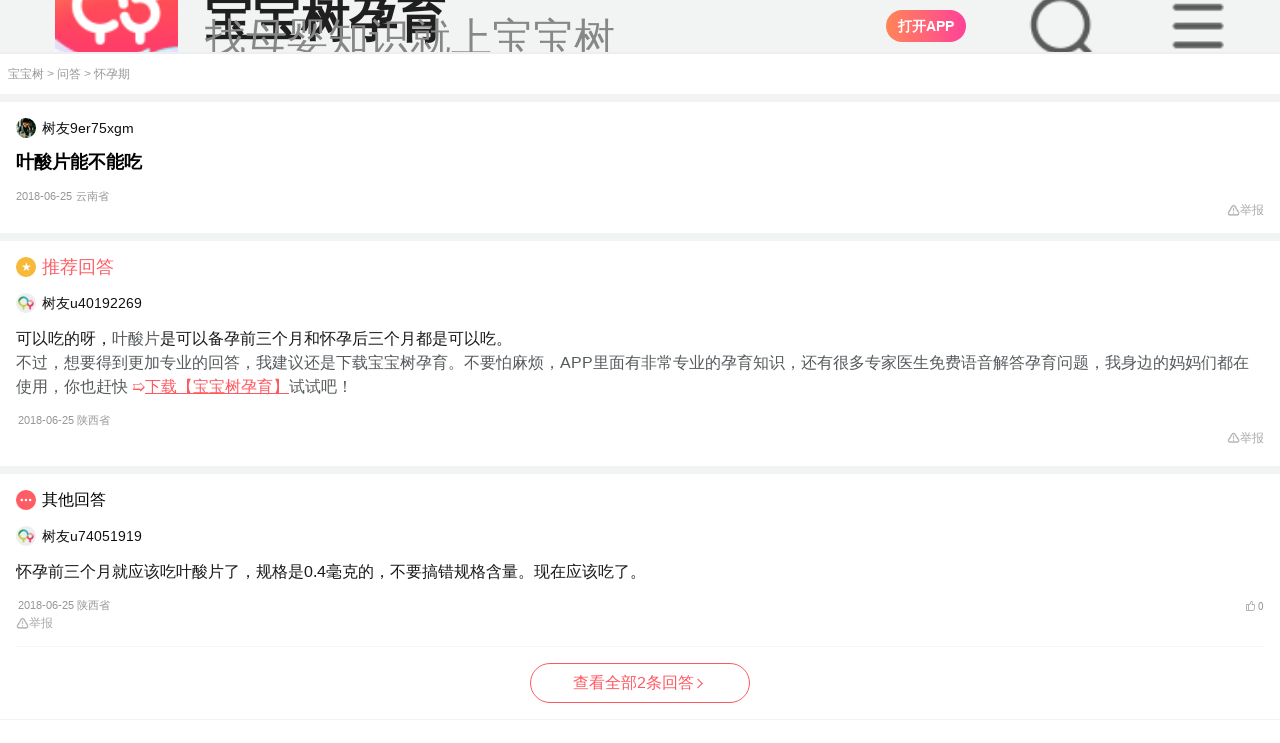

--- FILE ---
content_type: text/html; charset=UTF-8
request_url: https://m.babytree.com/ask/detail/45241948
body_size: 36352
content:
<!DOCTYPE html>
<html>
<head>
    <meta http-equiv="X-UA-Compatible" content="IE=edge">
    <meta charset="utf-8">
    <meta name="viewport" content="width=device-width, initial-scale=1, maximum-scale=1, minimum-scale=1, user-scalable=no, viewport-fit=cover" />
    <meta property="Cache-Control" content="no-transform" />
    <meta property="Cache-Control" content="no-siteapp" />
    <meta name="apple-mobile-web-app-capable" content="no" />
    <meta name="format-detection" content="telephone=no" />
    <meta name="format-detection" content="address=no" />
    <link rel="apple-touch-icon" href="https://pic02.babytreeimg.com/img/wp/ic/img_bbtyy.png" />
    <meta name="apple-mobile-web-app-title" content="宝宝树" />
    <title>叶酸片能不能吃_宝宝树</title>
    <meta name="keywords" content="叶酸片">
    <meta name="description" content="叶酸片能不能吃 ">
    <meta name="robots" content="index,follow">
    <link rel="icon" href="https://pic05.babytreeimg.com/mobile/img/common/favicon.ico" type="image/x-icon">
    <link rel="shortcut icon" href="https://pic05.babytreeimg.com/mobile/img/common/favicon.ico" type="image/x-icon" >
    <link type="text/css" rel="stylesheet" href="//static02.babytreeimg.com/concat/??/static/wap_static/ng/dist/common/css/lib/viewer.css,/static/wap_static/ng/dist/ask/css/style.css,/static/wap_static/ng/dist/ask/font/iconfont.css,/static/wap_static/ng/dist/common/css/wap-common.css,/static/wap_static/ng/dist/common/css/wap-iconfont.css?ver=1593518967" />
    <script type="text/javascript" src="//static02.babytreeimg.com/concat/??/static/wap_static/ng/dist/common/js/viewer.js,/static/ng/lib/zepto/1.1.4/zepto.min.js,/static/know/base64.js,/img/bca/tracking/0.2.2/tracking.min.js,/static/wap_static/ng/dist/common/js/common-tracking.js?time=20250414,/img/js/myurchin.js,/static/wap_static/ng/dist/common/js/stat.js,/img/bca/bbtdeeplink/1.2.2/deeplink.min.js?time=2020?ver=1580883544"></script>
</head>
<body><style type="text/less">
    @vw:7.5;
    //.detail-box .detail-content p{
    //  font-weight: 400 !important;
    //  font-size: 32vw/@vw !important;
    //  color: #1F1F1F !important;
    //  line-height: 54vw/@vw !important;
    //  margin-bottom:32vw/@vw;
    //
    //  img{
    //    margin:10vw/@vw !important;
    //    border-radius:16vw/@vw !important;
    //    display: block;
    //    object-fit: contain;
    //    width:100% !important;
    //    height:auto !important;
    //  }
    //}
    .mod-wrap{
      padding:0 48vw/@vw !important;
    }
    .tit-normal h1{
      font-size: 36vw/@vw;
    }
</style>
<script type="text/javascript" src="//static02.babytreeimg.com/bsp/static/plugins/less/less.min.js"></script>
<script>window._$$$$user = "o34508530";</script><script>
_myuacct = "UA-430199-5";
myurchinTracker();
</script>
<script>
window.com_ad_type = 'pregnancy';
window.shareFromApp = "";
</script>
<script>
    function mo(g,q){var v=navigator.userAgent,m=!!v.match(/\(i[^;]+;( U;)? CPU.+Mac OS X/),C=!v.match(/\(i[^;]+;( U;)? CPU.+Mac OS X/),n=!!/\bMicroMessenger\b/i.test(v),k=!!/\bQQ\b/i.test(v),d=v.indexOf("Weibo")>-1,z=/pregnancy/.test(v),u=/lama/.test(v),y=(function(){var a="";if(m){a="ios"}else{a="android"}if(n||k){a="qq-"+a}if(v.indexOf("UCBrowser")>-1&&!!v.match(/\(i[^;]+;( U;)?/)){a="u-link"}if(d&&m){a="wb-link"}return a}());(function(){var a=g.ios,D="";if(location.host.indexOf("dev")>0){return}if(a.split("?").length>1){D="&pt=512065&ct="+g.refcode}else{D="?pt=512065&ct="+g.refcode}Object.defineProperty(g,"ios",{value:g.ios+D,})}());function w(){var D=document.referrer||"",a=D.split("?")[0],E="";if(a.match(/sm\.cn/)){E="sm"}else{if(a.match(/\.baidu\.com/)){E="bd"}else{if(a.match(/\.sogou\.com/)){E="sg"}else{if(a.match(/\.so\.com/)){E="360"}else{if(a.match(/\.bing\.com/)){E="bi"}else{if(a.match(/\.google\./)){E="gg"}else{if(a.match(/\.babytree\.com/)){E="bbt"}else{if(D===""){E="non"}else{E="udf"}}}}}}}}return E}function x(D){if(!D){return}var a;if(y==="u-link"){a=g["ios"]}else{a=g[y]}if(!a||(a&&a.indexOf(".babytree.com")>=0)){return}D.setAttribute("data-w2aref",g["refcode"]);D.href=a}function s(a){return window.com_ad_type&&window.com_ad_type===a}var o=document.querySelectorAll("a");var B=o[o.length-1];x(B);if(q&&typeof q==="object"){for(var r in q){if(q[r]){B.setAttribute(r,q[r])}}}function i(){var E=document.getElementById("sharePopup"),F=document.createElement("div"),a=document.createElement("img"),D=navigator.userAgent.toLowerCase();if(E){document.body.removeChild(E)}F.style.position="fixed";F.style.left="0px";F.style.top="0px";F.style.width="100%";F.style.height="100%";F.style.zIndex="99999";F.style.backgroundColor="rgba(0,0,0,0.7)";a.style.width="100%";a.style.height="auto";a.style.padding="20px";a.style.boxSizing="border-box";if(D.indexOf("android")===-1){a.src="http://videoplayer.babytreeimg.com/iOS分享引导蒙层-不带底图@3x-1cktqukv41gk91g7g1gii1p51kacj.png"}else{a.src="http://videoplayer.babytreeimg.com/Android分享引导蒙层-不带底图@3x-1cktqsemp1shv141ts2c0clbje.png"}F.appendChild(a);F.setAttribute("id","sharePopup");document.body.appendChild(F);c();F.addEventListener("touchmove",function(G){G.preventDefault()},false);F.addEventListener("click",function(G){if(G.detail>1){return false}},false)}function l(a){a=a||window.event;if(a.preventDefault){a.preventDefault()}a.returnValue=false}function t(D){var a={37:1,38:1,39:1,40:1};if(a[D.keyCode]){l(D);return false}}function c(){if(window.addEventListener){window.addEventListener("DOMMouseScroll",l,false)}window.onwheel=l;window.onmousewheel=document.onmousewheel=l;window.ontouchmove=l;document.onkeydown=t}function p(){return !!window.schemeUrl}function A(){if(!p()){return false}return d||(n&&m)}function f(){if(!p()){return false}return(m&&!n&&!d)||(C&&!n&&!k&&!d)}function h(){if(window.dped||!window.schemeUrl){return false}if(u||z){return false}window.dped=true;if(location.search.replace("?","").split("&").indexOf("autodp=0")>-1){return false}return(m&&!n&&!k&&!d)||(C&&!n&&!k&&!d)}function j(){if(!p()){return false}return C&&(k||n)}function e(E){var G=window.schemeUrl+"&dpfrom="+(C?"android":(k?"qq-ios":"ios"));if(k){E.href=G}else{window.location.href=G}var F=new Date().getTime(),H=0,I=setInterval(function(){H++;var a=new Date().getTime()-F;if(H>=100||a>3000){clearInterval(I);D(a)}},20);function D(a){if(a>3000||document.hidden||document.webkitHidden){console.log(" opened")}else{console.log(" download");if(g[y]){window.location.href=g[y]}}}}function b(E){var F=s("lama")?"market://details?id=com.babytree.apps.lama":"market://details?id=com.babytree.apps.pregnancy";if(y==="u-link"){F="ucbrowser://url="+F;window.location=s("lama")?"https://topen.babytree.com/?recall=https%3A%2F%2Fm.babytree.com%2Fapp%2Flama%2Fintro.php%3Fsrc%3Dtopen":"https://popen.babytree.com/justopenapp"}if(y==="wb-link"){var D=document.querySelector("#app-dl-cover");if(D){D.style.top=0}}}/*if(h()){$(function(){e()})}*/B.addEventListener("click",function(a){console.log('这里是下载的点击事件，哈哈');var type = a.target.getAttribute('data-adtype'); console.log(type); if (window.bbtTracking && window.bbtTracking.send) { var data = window.ads[type]; data.pi = window.pt; data.pt = window.pt; bbtTracking.send(data); } if(A()){i();a.preventDefault()}else{if(f()){e(this);if(!k){a.preventDefault()}}else{if(j()){location.href=g[y]+(schemeUrl?"&android_schema="+encodeURIComponent(schemeUrl+"&dpfrom=yyb"):"");a.preventDefault()}else{b(this)}}}var D="";try{if(window._trace_word){D=""+"-"+w()+"-"+encodeURIComponent(window._trace_word.replace(/[\s\xA0\u2028\u2029\+]+/g,""))}else{D=""+"-"+w()+"-"+"empty"}one.stat(g["refcode"]+"-"+y+D);if(window.shareFromApp==="isShared"){one.stat("shr_"+g["refcode"]+"-"+y+D)}}catch(a){}},false)};
</script>
<script>
;(function(w){
function urlQueryFlag(url){var r="";if(/^https?:\/\//.test(url)){url=url.replace(/^https?:\/\//,"");if(/^m\.sm\.cn/.test(url)){r="q"}else{if(/m\.so\.com/.test(url)){r="q"}else{if(/(www|wap|m)\.sogou\.com/.test(url)){r="keyword"}else{}}}}else{r=""}return r};
function getFramePara(url,name){var _url=url;var r=new RegExp("(\\?|#|&)"+name+"=([^&#\\?]*)(&|#|$|\\?)");var m=_url.match(r);if((!m||m==="")){m=top.location.href.match(r)}return(!m?"":m[2])}
var tracking_ref = document.referrer || "";
    w._trace_word = decodeURIComponent(getFramePara(tracking_ref,urlQueryFlag(tracking_ref)));
}(window));
</script>

<script>
window.COMMON_AD_CLASSNAME_PREFIX = 'xue';
</script>


<style >
  .dt2020-toolbar-warp #dt-top-nav-search{
    overflow: hidden !important;
  }
  .search-dom-20250919{
      width:100vw;
      height:auto;
      overflow: hidden;
      z-index:99999999 !important;
  }
  .dt2020-toolbar-warp #dt-top-nav-search{
      position:fixed !important;
      z-index:99999999 !important;
  }
  .dt2020-header-layer{
      height:1000px !important;

  }

</style>
<link type="text/css" rel="stylesheet" href="//static02.babytreeimg.com/static/wap_static/ng/dist/common/css/header-common-2020.css?ver=1579005676" />


<div class="dt2020-toolbar-warp">
                                        <script>
    window.headerData = [{"type":"pregnancy","ad_type":"ask","ad_name":"top_bar_20200107","ad_age":1,"refcode":"m_y_wap_wd_dingtong_20191225","download_type":1,"content":"","link":{"refcode":"m_y_wap_wd_dingtong_20191225","direct_download_url":"http:\/\/www.babytree.com\/app\/download_app.php?id=4617","ios":"http:\/\/itunes.apple.com\/cn\/app\/kuai-le-yun-qi-40zhou-quan\/id523063187?mt=8","android":"http:\/\/pic12.h2oprint.com\/foto3\/common_photo\/original\/2026\/0127\/bea360ab50327467.jpg","qq_android":"http:\/\/a.app.qq.com\/o\/simple.jsp?pkgname=com.babytree.apps.pregnancy&ckey=CK1351100144579","qq_ios":"http:\/\/a.app.qq.com\/o\/simple.jsp?pkgname=com.babytree.apps.pregnancy&ckey=CK1351100144579"}},{"type":"pregnancy","ad_type":"ask","ad_name":"header_da170303","ad_age":1,"refcode":"m_y_wd_dadingtong_170303","download_type":1,"content":"<i>90%<\/i>\u7684\u5988\u5988\u90fd\u5728\u4f7f\u7528","link":{"refcode":"m_y_wd_dadingtong_170303","direct_download_url":"http:\/\/www.babytree.com\/app\/download_app.php?id=3523","ios":"http:\/\/itunes.apple.com\/cn\/app\/kuai-le-yun-qi-40zhou-quan\/id523063187?mt=8","android":"http:\/\/pic12.h2oprint.com\/foto3\/common_photo\/original\/2026\/0127\/3ebd6c0650318398.jpg","qq_android":"http:\/\/a.app.qq.com\/o\/simple.jsp?pkgname=com.babytree.apps.pregnancy&ckey=CK1351100144579","qq_ios":"http:\/\/a.app.qq.com\/o\/simple.jsp?pkgname=com.babytree.apps.pregnancy&ckey=CK1351100144579"}}];
    window.footerData = {};
    window.crumbsConfig = {};
    window.crumbsConfig.type = 'pregnancy';</script>

<style>
#dt2020StaticItem {
    display: none;
}
.obbf100744e38523b4554348680edf6bb {
    position: relative;
    box-sizing:border-box;
    top: -6rem;
    left: 0;
    width: 100%;
    line-height: 100%;
    border-bottom: 1px #dddddd solid;
    -webkit-transition: .2s;
    transition: .2s;
    overflow: hidden;
    z-index: 110;
}

.obbf100744e38523b4554348680edf6bb.ofbbee0596c27384f0ac4924b5d38f889 {
    position: relative;
    top: 0;
    padding: 0 auto;
    padding-left:2.5rem;
    height: 54px;
    font-size: 0.875rem;
    color: #333333;
    text-align: left;
    background-color: #F2F3F3;
    overflow: hidden;
}

.obbf100744e38523b4554348680edf6bb.ofbbee0596c27384f0ac4924b5d38f889 img{
    display:inline;
}

.obbf100744e38523b4554348680edf6bb.ofbbee0596c27384f0ac4924b5d38f889 .of1e121f2235528584a7972b62be55878 {
    height: 100%;
    padding-left: 3rem;
    background-position: 0 center;
    background-repeat: no-repeat;
    background-size: 2.25rem auto;
    background-image: url(//pic01.babytreeimg.com/img/wp/ic/lg_pregnancy_big_2020.png);
}
.obbf100744e38523b4554348680edf6bb.ofbbee0596c27384f0ac4924b5d38f889 .of1e121f2235528584a7972b62be55878 .title {
    font-size: 16px;
    font-weight: 700;
    color: #181818;
    line-height:16px;
    padding-top:12px;
}

.obbf100744e38523b4554348680edf6bb.ofbbee0596c27384f0ac4924b5d38f889 .of1e121f2235528584a7972b62be55878 p{
    color: #666666;
    font-size: 13px;
    padding-top: 3px;
}

.obbf100744e38523b4554348680edf6bb.ofbbee0596c27384f0ac4924b5d38f889 .of1e121f2235528584a7972b62be55878.o39ef163858b6c8d333b514cd05b772d2 {
    height: 3.125rem;
    background-image: url(//pic01.babytreeimg.com/img/wp/ic/lg_wetime_big.png);
}
.obbf100744e38523b4554348680edf6bb.ofbbee0596c27384f0ac4924b5d38f889 a {
    position: absolute;
    top:22%;
    right: 16px;
    height: 32px;
    font-size: 14px;
    border-radius: 16px;
    color: #ffffff;
    background: linear-gradient(90deg,#FF7F66,#FF5860,#FF3B44);
    text-align: center;
    outline: none;
}
.obbf100744e38523b4554348680edf6bb.ofbbee0596c27384f0ac4924b5d38f889 img{
    position: absolute;
    top: 30%;
    left: 16px;
    width: 24px;
    height: 24px;
    content:url(//pic01.babytreeimg.com/img/wp/ic/ad_bar_close.png);
}

.obbf100744e38523b4554348680edf6bb.ofbbee0596c27384f0ac4924b5d38f889 a > button {
    display: block;
    background:none;
    color: #ffffff;
    border:0;
    height: 100%;
    outline: none;
    border: 0;
    padding: 0px 12px !important;
}
.obbf100744e38523b4554348680edf6bb.ofbbee0596c27384f0ac4924b5d38f889 .of1e121f2235528584a7972b62be55878.o39ef163858b6c8d333b514cd05b772d2 a {
    background: #F97779;
}
.obbf100744e38523b4554348680edf6bb.ofbbee0596c27384f0ac4924b5d38f889 .of1e121f2235528584a7972b62be55878.o39ef163858b6c8d333b514cd05b772d2 p {
    font-size: 0.75rem;
}
.obbf100744e38523b4554348680edf6bb.ofbbee0596c27384f0ac4924b5d38f889 .oe8af88aa174edcefecd96bbd75856a7d {
    display: none;
}

.obbf100744e38523b4554348680edf6bb.o811cc388bfee4e31fca925ed06681405 {
    position: fixed;
    top: -6.25rem;
    padding: 0rem 1.5rem;
    background-color: #fff5f7;
    background-image: none;
    z-index: 115;
}
.oe8af88aa174edcefecd96bbd75856a7d {
    max-width: 19rem;
    margin: 0 auto;
}
.obbf100744e38523b4554348680edf6bb.o811cc388bfee4e31fca925ed06681405.o15747464e596fa88445870a358e2568a {
    top: 0;
}
.obbf100744e38523b4554348680edf6bb.o811cc388bfee4e31fca925ed06681405 .obaeabbde19c0c782d3c889f8b84daa56.o39ef163858b6c8d333b514cd05b772d2 {
    background-image: url(//pic01.babytreeimg.com/img/wp/ic/lg_wetime_big.png);
}
.obbf100744e38523b4554348680edf6bb.o811cc388bfee4e31fca925ed06681405 .obaeabbde19c0c782d3c889f8b84daa56 {
    display: -webkit-box;
    -webkit-box-orient: vertical;
    -webkit-box-align: center;
    -webkit-box-pack: center;
    position: relative;
    padding-left: 3rem;
    height: 4.0625rem;
    line-height: 100%;
    text-align: center;
    background-position: 0.125rem 0.625rem;
    background-size: 2.813rem auto;
    background-repeat: no-repeat;
    background-image: url(//pic01.babytreeimg.com/img/wp/ic/lg_pregnancy_big_2020.png);
}
.obbf100744e38523b4554348680edf6bb.o811cc388bfee4e31fca925ed06681405 .obaeabbde19c0c782d3c889f8b84daa56 .title ,
.obbf100744e38523b4554348680edf6bb.o811cc388bfee4e31fca925ed06681405 .obaeabbde19c0c782d3c889f8b84daa56 p {
    display: inline-block;
}
.obbf100744e38523b4554348680edf6bb.o811cc388bfee4e31fca925ed06681405 .obaeabbde19c0c782d3c889f8b84daa56 .title {
    font-size: 0.875rem;
    font-weight: normal;
    color: #333;
}
.obbf100744e38523b4554348680edf6bb.o811cc388bfee4e31fca925ed06681405 .obaeabbde19c0c782d3c889f8b84daa56 p {
    padding: 0;
    margin: 0;
    color: #333;
    font-size: 0.875rem;
    word-spacing: 0.5rem;
    letter-spacing: 1px;
}
.obbf100744e38523b4554348680edf6bb p i {
    font-style: normal;
    color: #E95375;
}
.obbf100744e38523b4554348680edf6bb.o811cc388bfee4e31fca925ed06681405 .obaeabbde19c0c782d3c889f8b84daa56 .title:after {
    display: inline-block;
    vertical-align: middle;
    content: ',';
}
.obbf100744e38523b4554348680edf6bb.o811cc388bfee4e31fca925ed06681405 .oe017933b082fc8da5c90f1e81ec3bb48 {
    width: 100%;
    margin-top: 0.1875rem;
}
.obbf100744e38523b4554348680edf6bb.o811cc388bfee4e31fca925ed06681405 a,
.obbf100744e38523b4554348680edf6bb.o811cc388bfee4e31fca925ed06681405 button {
    display: inline-block;
    vertical-align: middle;
    width: 6.25rem;
    height: 1.688rem; 
    font-size: 0.75rem;
    line-height: 1.688rem;
    text-align: center;
    border-radius: 0.25rem;
    outline: none;
    border: 0;
    background:none;
}
.obbf100744e38523b4554348680edf6bb.o811cc388bfee4e31fca925ed06681405 .close-btn {
    border: 1px #d6d5d6 solid;
    color: #181818;
    background-color: rgba(255,255,255,0);
    margin-right: 4%;
    color: #afafaf;
}
.obbf100744e38523b4554348680edf6bb.o811cc388bfee4e31fca925ed06681405 .o1c8860bbd995a090f5c8e8d083e1da33 {
    right: 1.875rem;
    color: #ffffff;
    background: #ff527b;
}
.obbf100744e38523b4554348680edf6bb.o811cc388bfee4e31fca925ed06681405 .o1c8860bbd995a090f5c8e8d083e1da33.o39ef163858b6c8d333b514cd05b772d2 {
    background: #F97779;
    color: #ffffff;
}
.index-static-item {
    background-color: #fff !important;
}
</style>
<style type="text/less">
  @vw: 7.5vw;
  body{
    padding-top:54px !important;
  }
  #dt2020StaticItem{
    padding-left:32/@vw !important;
    border-bottom: 1vw/@vw #EEEEEE solid !important;
  }
  .newTopImg{
    background-image:url("//cms.babytreeimg.com/2025/8/1/1757927319512_904200.png") !important;
    background-size:72/@vw !important;
    padding-left:88/@vw !important;
  }
  .newTopTitle{
    font-size: 28/@vw !important;
    color: #1F1F1F !important;
  }
  .newTopDesc{
    font-size: 24/@vw !important;
    color:#878787 !important;
  }
  .open_in_app_20240915{
    right:184/@vw !important;
    top: 50% !important;
    transform: translate(0, -50%) !important;
    background: linear-gradient( 90deg, #FF8558 0%, #FF4298 100%) !important;
  }
  .dt-dummy-input-20250915{
    background-image: url("//cms.babytreeimg.com/2025/8/1/1757928296533_534023.png") !important;
    background-color:unset !important;
    background-size:48/@vw !important;
    position: absolute;
    top: 50%;
    transform: translate(0, -50%);
    right:104/@vw;
    width: 48/@vw !important;
    height:48/@vw !important;

    margin: unset !important;
    line-height: unset !important;
    font-size: unset !important;
    color:unset !important;
    text-align: unset !important;
    border-radius: unset !important;
  }
  .icon-menu-20250915{
    background-image: url("//cms.babytreeimg.com/2025/8/1/1757934220952_711429.png") !important;
    background-color:unset !important;
    background-size:48/@vw !important;
    position: absolute;
    top: 50%;
    transform: translate(0, -50%);
    right:24/@vw;
    width: 48/@vw !important;
    height:48/@vw !important;
    &:before {
      content: "" !important;
    }
  }
</style>
    <div id="dt2020StaticItem" class="obbf100744e38523b4554348680edf6bb ofbbee0596c27384f0ac4924b5d38f889 ">
        <div class="newTopImg of1e121f2235528584a7972b62be55878 ">
            <div>
                                    <div class="newTopTitle title">宝宝树孕育</div>
                    <p class="newTopDesc">找母婴知识就上宝宝树</p>
                            </div>
            <!--<img class="img-close"/>-->
                        <script type="text/javascript" src="//static02.babytreeimg.com/bsp/static/plugins/less/less.min.js"></script>
            <script src='//h5cdn.babytreeimg.com/h5_fe_lib/release/wla/0.0.17/index.min.js'></script>
            <script src="https://cms.babytreeimg.com/bs/cms/js/detector_es5.js"></script>
            <script type="text/javascript">
                var channel=window.detector.browser.name;
                var platform=window.detector.os.name;
                var account="0b66H5Ay";
                // 根据URL路径判断point字段值
                function getPointByUrl() {
                    var pathname = window.location.pathname;
                    var url = window.location.href;
                    // 1. 判断是否为首页（只有域名，没有二级路径）
                    if (pathname === '/' || pathname === '') {
                        return 'page_index';
                    }
                    // 2. 二级路径是ask时(问答)
                    if (pathname.startsWith('/ask/') && !pathname.startsWith('/ask/detail/')) {
                        return 'ask';
                    }
                    // 3-5. tool下的特定路径（产检时间表）
                    if (pathname.startsWith('/tool/chanjian/')) {
                        return 'chanjian';
                    }
                    // 辅食大全
                    if (pathname.startsWith('/tool/fushi/')) {
                        return 'fushi';
                    }
                    // 宝宝看
                    if (pathname.startsWith('/tool/babykan/')) {
                        return 'babykan';
                    }
                    // 6. 包含community且有topic_（帖子详情）
                    if (pathname.includes('/community/') && pathname.includes('topic_')) {
                        return 'content_detail';
                    }
                    // 7. ask/detail/路径（问答详情）
                    if (pathname.startsWith('/ask/detail/')) {
                        return 'ask_detail';
                    }
                    // 8. justopenapp/路径（下载app）
                    if (pathname.startsWith('/justopenapp/')) {
                        return 'justopenapp';
                    }
                    // 9. community/路径但没有topic_（圈子）
                    if (pathname.startsWith('/community/') && !pathname.includes('topic_')) {
                        return 'quanzi';
                    }
                    // 10. knowhow路径（知识）
                    if (pathname.startsWith('/knowhow')) {
                        return 'knowhow';
                    }
                    // 11. artice_feeds/路径（文章列表）
                    if (pathname.startsWith('/artice_feeds/')) {
                        return 'artice_feeds';
                    }
                    // 12. aboutme.html路径（可能带查询参数）（关于我们）
                    if (pathname.includes('/aboutme.html') || url.includes('/aboutme.html')) {
                        return 'aboutme';
                    }
                    // 默认值
                    return 'unknown';
                }
                var point = getPointByUrl();
                var _maq = _maq || [];
                _maq.push(
                    ['account', account],
                    ['channel', channel],
                    ['point', point],
                    ['platform', platform]);
                (function () {
                    var ma = document.createElement('script');
                    ma.type = 'text/javascript';
                    ma.async = true;
                    ma.src = ('https:' == document.location.protocol ? 'https' : 'http') + '://www.qchannel03.cn/m2.js?w=' + _maq[0][1];
                    var s = document.getElementsByTagName('script')[0];
                    s.parentNode.insertBefore(ma, s);
                })();
            </script>
        <script>

            window.$other = '0';
            var dt2020PageIndex = ''; // 是否是M站首页
            var dt2020StaticItem = getCookie('dt2020StaticTopAd');

            document.write('<a style="background:linear-gradient(90deg, #FF8558 0%, #FF4298 100%)" id="head_dowload" data-bid="1" class="open_in_app open_in_app_20240915 o1c8860bbd995a090f5c8e8d083e1da33"><button style="font-weight:700;" aria-label data-adtype="dingtong">打开APP</button></a>');
            document.write('<div id="dt2020-toolbar-top"><div class="dt-dummy-input big-dummy-input dt-dummy-input-20250915"></div></div>');
            document.write('<div id="dt2020-toolbar-top"><div class="iconfont icon-menu icon-menu-20250915"></div></div>');

            $('.dt-dummy-input-20250915').on('click',function(){
                $('#logo').hide();
                $('.mod-gap-20250917').hide();
                $(window).scrollTop(200);
                $('html, body').css({
                    'overflow': 'hidden'
                });
                setTimeout(()=>{
                    $(".search-dom-20250919").show();
                },200)
                bbtTracking.send({
                    pt: 'wap_tc_download',
                    pi: 'wap_tc_download',
                    an: '2',
                    ii: '02',
                    bpi: '52490',
                    be: "tcodeurl=".concat(window.encodeURIComponent(window.location.href))
                });
            })
            $('.open_in_app_20240915').on('click',function(e){
                e.preventDefault();

                var pkgObj={};
                if(window.location.href.indexOf('/community')!=-1){
                    pkgObj={
                        refcode:'mz_tzxqydt_20250910',
                        url:'//r.babytree.com/51FkFXF'
                    }
                }else if(window.location.href.indexOf('/ask')!=-1){
                    pkgObj={
                        refcode:'mz_wdxqydt_20250910',
                        url:'//r.babytree.com/eQ1RodS'
                    }
                }else{
                    pkgObj={
                        refcode:'mz_sydbfc_20250910',
                        url:'//r.babytree.com/64VjLBz'
                    }
                }


                var wla = new WLA({
                    scheme: 'bbtrp://com.babytree.pregnancy/home/homepage',
                    pkgs: {
                        channel: {
                            refcode: pkgObj.refcode || "mz_sydbfc_20250910",
                            url: pkgObj.url || "//r.babytree.com/64VjLBz"
                        }
                    },
                });
                setTimeout(()=>{
                    wla.open()
                },500)

            })
            $('.dt-btn-false').on('click',document,function(){
                $('#logo').show();
                $('.mod-gap-20250917').show();
            })
            $('.icon-menu-20250915').on('click',document,function(){
                $('#logo').css('z-index','1 !important');
            })
            $('.nav-icon-close').on('click',function(){
                $('#logo').css('z-index','9999 !important');
            })
            window.addEventListener('click',function(e){
                if(e.target.getAttribute('class').indexOf('nav-icon-close')!=-1){
                    $('#logo').css('z-index','9999 !important');
                }
            })
            window.addEventListener('click',function(e){
                if(e.target.getAttribute('class').indexOf('dt2020-header-layer')!=-1){
                    $('#logo').show();
                    $('.mod-gap-20250917').show();
                    $('#dt2020StaticItem').show();
                    $('.dt-top-nav-search').hide();
                }
            })
            // 广告曝光埋点
            if (window.$other == '1') {
                bbtTracking.send({
                    pt: 'wap_wap_other_download',
                    pi: 'wap_wap_other_download',
                    an: '1',
                    ii: '99',
                    bpi: '39409'
                });
            }
            // 检查dt2020-toolbar-warp的z-index是否为99999，如果是则执行曝光逻辑
            var hasExposed = false; // 确保页面生命周期内只曝光一次
            function checkToolbarZIndexAndExpose() {
                if (hasExposed) return; // 如果已经曝光过，直接返回
                
                var $toolbarWarp = $('.dt2020-toolbar-warp');
                if ($toolbarWarp.length > 0) {
                    var zIndex = $toolbarWarp.css('z-index');
                    if (zIndex === '99999') {
                        hasExposed = true; // 标记已曝光
                        // 执行曝光逻辑
                        bbtTracking.send({
                            pt: 'wap_tc_download',
                            pi: 'wap_tc_download',
                            an: '1',
                            ii: '02',
                            bpi: '52489',
                            be: "tcodeurl=".concat(window.encodeURIComponent(window.location.href))
                        });
                    }
                }
            }

            // 页面加载完成后检查一次
            $(document).ready(function() {
                checkToolbarZIndexAndExpose();
            });

            // 监听滚动事件，检查z-index变化
            $(window).scroll(function() {
                checkToolbarZIndexAndExpose();
            });

            mo({
                href: 'http://www.babytree.com/app/download_app.php?id=4617',
                android: 'http://pic12.h2oprint.com/foto3/common_photo/original/2026/0127/bea360ab50327467.jpg',
                ios: 'http://itunes.apple.com/cn/app/kuai-le-yun-qi-40zhou-quan/id523063187?mt=8',
                'qq-android': 'http://a.app.qq.com/o/simple.jsp?pkgname=com.babytree.apps.pregnancy&ckey=CK1351100144579',
                'qq-ios': 'http://a.app.qq.com/o/simple.jsp?pkgname=com.babytree.apps.pregnancy&ckey=CK1351100144579',
                refcode: 'm_y_wap_wd_dingtong_20191225',
                scheme: ''
            });

                function setCookie(c_name, value) {
                    var date = new Date();
                    date.setTime(date.getTime() + 60 * 1000 * 5); // 设置五分钟后失效
                    document.cookie = c_name + '=' + escape(value) + ';expires=' + date.toGMTString() + ';path=/';
                }






            function getCookie(c_name) {
                if (document.cookie.length > 0) {
                    c_start = document.cookie.indexOf(c_name + '=');
                    if (c_start != -1) {
                        c_start = c_start + c_name.length + 1;
                        c_end = document.cookie.indexOf(';',c_start);
                        if (c_end == -1) {
                            c_end = document.cookie.length;
                        }
                        return unescape(document.cookie.substring(c_start, c_end));
                    }
                }
                return '';
            }


                $(function(){
                    if (dt2020StaticItem !== 'true') {
                        $('#dt2020StaticItem').show();
                    }

                    $('.img-close').click(function() {
                        setCookie('dt2020StaticTopAd', 'true');
                        $(this).parent().parent().remove();

                        if (dt2020PageIndex === '1') { // 在首页时
                            $('body').css({ paddingTop: 0 });
                        } else {
                            $('body').css({ paddingTop: 52 });
                        }
                    });


                })




            </script>
        </div>
    </div>
                        
    <div style="display:none;" id="dt2020-toolbar-top" class="dt2020-toolbar-top clearfix " >
        <div class="toolbar-top-inner">
        <div class="wap-logo">
            <a href="https://m.babytree.com/"></a>
        </div>
        <div class="dt-dummy-input"><span class="iconfont icon-sousuo"></span>育儿问题搜这里</div>
                    <div class="dummy-text">
                <script>
                    document.write('<a id="head_sousuodowload" data-bid="2" class="o1c8860bbd995a090f5c8e8d083e1da33 "><button style="display: block;height: 24px;font-size: 10px;border-radius: 12px;color: #ffffff;background: linear-gradient(90deg, #FF8558 0%, #FF4298 100%);text-align: center;outline: none;padding: 0px 10px !important;" aria-label data-adtype="sousuo">下载App</button></a>');
                    mo({
                        'href': '',
                        'android': 'http://pic12.h2oprint.com/foto3/common_photo/original/2026/0127/b76551a050328073.jpg',
                        'ios': 'http://itunes.apple.com/cn/app/kuai-le-yun-qi-40zhou-quan/id523063187?mt=8',
                        'qq-android': 'http://a.app.qq.com/o/simple.jsp?pkgname=com.babytree.apps.pregnancy&ckey=CK1351100144579',
                        'qq-ios': 'http://a.app.qq.com/o/simple.jsp?pkgname=com.babytree.apps.pregnancy&ckey=CK1351100144579',
                        'refcode': 'm_y_wap_wd_sousuo_20191225',
						'scheme' : ''
                    });
                </script>
            </div>
                <i class="iconfont icon-menu"></i>
        </div>
    </div>
<div class="search-dom-20250919">
    <div class="dt-top-nav-search" id="dt-top-nav-search">
        <form action="" id="dt-searchform">
            <i class="icon icon-search-2 iconfont icon-sousuo"></i>
            <input id="search_input" name="q" type="text" placeholder="育儿问题这里搜" refcode="m_y_dingbu_search"  /><span class="dt-btn-false">取消</span>
            <i class="iconfont icon-close dt-clear-input"></i>
        </form>
    </div>
    <div class="dt2020-header-layer" id="dt2020-header-layer">
        <ul class="dt-associate-list">
        </ul>
    </div>
</div>
    <div class="dt2020-header-nav">
        <i class="nav-icon-close"></i>
        <ul class="nav-list">
                                                <li data-type='index'>
                        <a onclick="try{one.stat('wap-nav-home')}catch(e){};" href="/">首页</a>
                    </li>
                                    <li data-type='app'>
                        <a onclick="try{one.stat('wap-nav-app')}catch(e){};" href="/justopenapp">APP下载</a>
                    </li>
                                    <li data-type='community'>
                        <a onclick="try{one.stat('wap-nav-group')}catch(e){};" href="/community/">圈子</a>
                    </li>
                                    <li class="current" data-type='ask'>
                        <a onclick="try{one.stat('wap-nav-ask')}catch(e){};" href="/ask/">问答</a>
                    </li>
                                    <li data-type='knowledge'>
                        <a onclick="try{one.stat('wap-nav-knowledge')}catch(e){};" href="/knowhow">知识</a>
                    </li>
                                    <li data-type='artice_feeds'>
                        <a onclick="try{one.stat('wap-nav-artice_feeds')}catch(e){};" href="/artice_feeds/">达人文章</a>
                    </li>
                                    <li data-type='about'>
                        <a onclick="try{one.stat('wap-nav-app_about')}catch(e){};" href="https://m.babytree.com/aboutme.html?t=20230608">关于我们</a>
                    </li>
                                    <li data-type='ad'>
                        <a onclick="try{one.stat('wap-nav-app_ad')}catch(e){};" href="https://bsp.babytree-group.com/topic/module/wap2/page?id=230220172005&text_zoom=false">广告投放</a>
                    </li>
                                    </ul>
    </div>
</div>
<script type="text/javascript" src="//static02.babytreeimg.com/bsp/static/plugins/less/less.min.js"></script>
<script>
    var dt2020IsHideAd = ''; // 是否展示广告
    var dt2020PageIndex = ''; // 是否是M站首页
    if ($('.nav-list li a[href="/artice_feeds/"]').length >= 1) {
        bbtTracking.send({
            pt: 'wap_chanel',
            pi: 'wap_chanel',
            an: '1',
            bpi: '40611'
        });
    }
    $('.nav-list li').click(function () {
        bbtTracking.send({
            pt: 'wap_chanel',
            pi: 'wap_chanel',
            an: '2',
            ii: '01',
            bpi: '40612',
            po: $(this).index() + 1
        });

        var type = $(this).data("type");
        var bpi = "";
        if (type == "ad") {
            bpi = '49815'
        }

        if (type == "about") {
            bpi = '49814'
        }

        if (bpi != "") {
            bbtTracking.send({
                pt: 'wap_chanel',
                pi: 'wap_chanel',
                an: '2',
                ii: '01',
                bpi: bpi,
                po: $(this).index() + 1
            });
        }
    });

    $(function(){
        $(".dt-btn-false").on("click",function(){

            $("#logo").show();
            $(".mod-gap-20250917").show();
            $(".search-dom-20250919").hide();
            $('html, body').css({
                'overflow': ''
            });
            $(".dt-dummy-input-20250915").parent().show();

        })
        $(".dt-clear-input").on("click",function(){
            $("#search-dom-20250919").hide();
            $('#dt-top-nav-search').hide(); // 搜索框
            $('#dt2020-header-layer').hide();
            $(".search-dom-20250919").hide();
            $("#logo").show();
            $(".mod-gap-20250917").show();
            $('html, body').css({
                'overflow': ''
            });
            $(".dt-dummy-input-20250915").parent().show();
        });
        $("#dt2020-header-layer").on("click",function(){

            $('#dt-top-nav-search').hide();
            $('#dt2020-header-layer').hide();
            $("#logo").show();
            $(".mod-gap-20250917").show();
            $(".search-dom-20250919").hide();
            $('html, body').css({
                'overflow': ''
            });
            $(".dt-dummy-input-20250915").parent().show();
        });

    })
</script>

    <!--<div id="ad-360-Q5DUek" style="border-bottom: solid .5rem #f2f3f3"></div>-->
    <div id="ad-10322" style="display: none; position: relative;">
        <img class="ad-close-2025" style="position:absolute;right:8px;top:8px;width:12px;height:12px;"
             src="https://cms.babytreeimg.com/2025/2/4/1742467194549_252343.png" alt=""/>
        <img id="ad-img-10322" style="width:auto;max-width:100%;height:auto;" src="" alt="">
        <p style="position:absolute;right:10px;bottom:10px;"><span style="font-size: 5px;color:#AAA;">广告</span></p>
    </div>

 
            <div class="sub-nav">
            <span class="crumbs">
                                    <a href="/">宝宝树</a>
                    >                    <a href="/ask/">问答</a>
                    >                    <a href="/ask/askList.php?age_id=2">怀孕期</a>
                                </span>
        </div>
    

<script type="text/javascript" src="//g.kexin001.com/statics/js/babytree-deliverylib-pc.js"></script>    

<style type="text/css">
    .app_open_dev {
        position: fixed;
        left: 0;
        bottom: 1rem;
        width: 100%;
        z-index: 999;
    }
    .app_open_button {
        width: 8rem;
        height: 2rem;
        color: #fff;
        background-image: linear-gradient(90deg, #FF7F66, #FF5860 , #FF3B44);
        border-radius: 16px;
        display: block;
        border: none;
        outline: none;
        margin: 10px auto 0;
        font-size: 0.875rem;
    }
</style>
<!-- <div class="app_open_dev">
    <a class="open_in_app" href="http://r.babytree.com/7YNLcR4" data-bid="5" aria-label data-w2aref="m_yy_xinyuandanlx_190703" data-href-android="http://r.babytree.com/7YNLcR4" data-href-ios="http://r.babytree.com/7YNLcR4" id="open_in_app" scheme="bbtrp://com.babytree.pregnancy/qa/detail?id=45241948" ><button class="app_open_button" type="button">APP内打开</button></a>
</div> -->
<div class="article">
<style type="text/css">
    .article .article_title h2 {
        margin-bottom: 1rem;
        margin-bottom: 0.875rem;
        font-size: 1.125rem; }

    .article .article_title .article_title_desc {
        font-size: 1rem;
        margin-top: 0.75rem;
        height: 3.2rem;
        line-height: 1.6rem;
        overflow: hidden; }
    .article .article_title .article_title_desc a {
        color: #565a5c !important;
        text-decoration: none !important; }
    .article .article_title .article_title_desc img {
        max-width: 100%; }
    .article .article_title .article_title_desc .article_title_desc_text {
        color: #565a5c; }

    .article .article_date small {
        color: #989898;
        font-size: 0.6875rem;
        font-weight: 200;
    }
    .article .article_title .answer-addition {
        margin-top: 10px;
        line-height: 1.5rem;
        font-size: 1rem;
        color: #727d7f;
    }
    .article .article_title .article_title_extend {
        text-align: center;
        display: none; }
    .article .article_title .article_title_extend button {
        overflow: visible;
        border: 0;
        background-color: transparent;
        display: inline;
        color: #FF505A;
        font-size: 1rem;
        outline: none; }

    .pics_content{
        padding:1rem;
        border-top: #F2F3F3 solid 0.75rem;
        display: none
    }
    .pics_column{
        display:flex;
        flex-direction:column;
    }
    .pic_main_title{
        font-size:20px;
        font-weight:bold;
        margin-bottom:16px;
    }
    .pic_sub_title{
        font-size: 16px;
        margin-bottom:16px;
        display: inline-block;
    }
    .pics_inline{
        display:flex;
        justify-content: space-between;
    }
    .pics_inline img{
        width: 7rem;
        height: 7rem;
        border-radius:0.6rem;
        margin-left:0.1rem;
    }

    .pic_single img{
        border-radius:0.6rem;
        width: 100%;
    }
</style>
<script type="text/javascript" src="//g.kexin001.com/statics/js/babytree-deliverylib-plough.js"></script><script type="text/javascript">

var ploughAdCheckShow  = function(el) {
    //滚动条高度+视窗高度 = 可见区域底部高度
    var visibleBottom = window.scrollY + document.documentElement.clientHeight;
    //可见区域顶部高度
    var visibleTop = window.scrollY;
    var centerY = el.offsetTop+(el.offsetHeight/2);
    if (centerY>visibleTop && centerY<visibleBottom) {
        return true;
    } else {
        return false;
    }
};
var ploughAdDebounce = function (func, wait, immediate) {
    var timeout, result;
    var debounced = function () {
        var context = this;
        var args = arguments;

        if (timeout) clearTimeout(timeout);
        if (immediate) {
            // 如果已经执行过，不再执行
            var callNow = !timeout;
            timeout = setTimeout(function(){
                timeout = null;
            }, wait)
            if (callNow) result = func.apply(context, args)
        }
        else {
            timeout = setTimeout(function(){
                func.apply(context, args)
            }, wait);
        }
        return result;
    };

    debounced.cancel = function() {
        clearTimeout(timeout);
        timeout = null;
    };

    return debounced;
};
var ploughAdSendData = function(el, adData, ploughAdObj) {
      var isShow = ploughAdCheckShow(el[0]);
      var sendStatus = el.attr("data-send");
      if (isShow && sendStatus != "1") {
          el.attr("data-send", 1);
          ploughAdObj.doAdPvTrack(adData);
      } else {
          ploughAdActionAdd(el.attr("id"), el, adData, ploughAdObj);
      }
      return;
};
var ploughAdAction = {};
var ploughAdActionAdd = function(id, el, adData, ploughAdObj) {
    var d = ploughAdDebounce(function(){
        var sendStatus = el.attr("data-send");
        var isShow = ploughAdCheckShow(el[0]);
        if (isShow && sendStatus != '1') {
           el.attr("data-send", '1');
           ploughAdObj.doAdPvTrack(adData);
        }
    }, 500, true);
    ploughAdAction[id] = d;
}

var ploughAdSrollExec = function() {
    $(document).scroll(function() {
        console.log('scrolling');
        $.each(ploughAdAction, function(i, v) {
            v();
        });
    });
}
</script>
<div class="article_title block">
    <div class="avatar">
                <img src="https://pic04.babytreeimg.com/foto3/thumbs/2018/0622/37/4/144fedbc11240de95f241670_hs.jpg" />
        <span style="display: flex;align-items: center;">
            树友9er75xgm                    </span>
            </div>
    <h2>叶酸片能不能吃</h2>
        
    <div class="article_date">
        <small>2018-06-25</small>
        <small>云南省</small>
    </div>
    <div class="report-btn" data-id="45241948" data-type="1" data-uid="u87240326161" style="display: flex;align-items: center;justify-content: flex-end;color: #AAAAAA;font-size: .75rem;">
        <img class="report-icon" src="https://cms.babytreeimg.com/2022/7/1/1659348624907_651319.png" style="width: .8rem;">举报
    </div>
    <script type="text/javascript">
        window.onload=function(){
            if($('.article_title_desc_text').height()>$('.article_title_desc').height()){
                $('.article_title_extend').show();
            }
            $('.extend_btn').click(function(){
                $(this).parent().hide();
                $('.article_title_desc').css({height:'initial'});
            })
        };

        $('#show_all_content_btn').on('click', function () {
            bbtTracking.send({
                pt: 'wap_wap_ask_detail',
                pi: 'wap_wap_ask_detail',
                an: '2',
                ii: '24',
                bpi: '41792'
            });
        });
    </script>
</div>
<!--<div id="ad-360-TitOcV" class="pics_column pics_content" style="padding: 0px;"></div>-->
<div id="ad-area-3341" class="pics_column pics_content" style="display:none">
    <img class="ad-close-2025" style="position:absolute;right:8px;width:12px;height:12px;"
         src="https://cms.babytreeimg.com/2025/2/4/1742467194549_252343.png" alt=""/>
    <div class="pics_column">
        <span class="pic_main_title">相关推荐</span>
        <span id="ad-text-3341" class="pic_sub_title"></span>
    </div>
    <div id="ad-multi-3341" class="pics_inline" style="display:none">
        <img class="ad-img-multi-3341" src=""/>
        <img class="ad-img-multi-3341" src=""/>
        <img class="ad-img-multi-3341" src=""/>
    </div>
    <div id="ad-single-3341" class="pic_single" style="display:none">
        <img id="ad-img-single-3341" src=""/>
    </div>
    <p class="iconfont" style="font-size:5px;color: #AAA;"><span class="knowledge-label">广告</span></p>
</div>

    <style type="text/css">
        .optimumAnswer .optimumAnswer_title {
            margin-bottom: 1rem;
            color: #FF5D65;
            font-size: 1.125rem;
            display: flex;
            align-items: center; }
        .optimumAnswer .optimumAnswer_title span {
            display: inline-block;
            color: #fff;
            background-color: #f8b83a;
            border-radius: 50%;
            width: 1.25rem;
            height: 1.25rem;
            text-align: center;
            line-height: 1.25rem;
            font-size: 0.75rem;
            margin-right: 0.375rem; }

        .optimumAnswer .optimumAnswer_content {
            font-size: 1rem;
            line-height: 1.5rem;
            max-height: 10.5rem;
            position: relative;
            overflow: hidden; }
        .optimumAnswer .optimumAnswer_content .optimumAnswer_content_reply {
            position: relative;
            padding: 12px 15px;
            margin: 15px 0;
            font-size: 14px;
            background: #F5FAFA;
            border: 1px #DAE2E3 solid;
            border-radius: 4px;
            color: #a3b1b3; }
        .optimumAnswer .optimumAnswer_content .optimumAnswer_content_reply::before {
            position: absolute;
            top: -4px;
            left: 30px;
            width: 6px;
            height: 6px;
            background: #F5FAFA;
            border-left: 1px #DAE2E3 solid;
            border-top: 1px #DAE2E3 solid;
            -webkit-transform: rotate(45deg);
            transform: rotate(45deg);
            content: ''; }
        .optimumAnswer .optimumAnswer_content .optimumAnswer_content_reply div {
            margin-bottom: 15px;
            color: #888; }
        .optimumAnswer .optimumAnswer_content .optimumAnswer_content_reply div span {
            color: #2EC6CA; }
        .optimumAnswer .optimumAnswer_content .optimumAnswer_content_text {
            color: #181818;
            font-weight: 400; }
        .optimumAnswer .optimumAnswer_content .optimumAnswer_content_mask {
            bottom: 0;
            left: 0;
            width: 100%;
            position: absolute;
            text-align: center;
            color: #FF5860;
            font-size: 0.875rem;
            font-weight: 200;
            height: 4.6875rem;
            padding-top: 3rem;
            box-sizing: border-box;
            background-image: linear-gradient(to bottom, rgba(255, 255, 255, 0.4), white, white); }
        .optimumAnswer .optimumAnswer_content .optimumAnswer_content_mask.hide {
            display: none; }
    </style>

    <div class="optimumAnswer block" id="answer_127778336">
        <div class="optimumAnswer_title">
            <span>★</span>
            推荐回答        </div>
                <div class="avatar">
            <img src="https://pic04.babytreeimg.com/img/common/100x100.gif" >
            <span>树友u40192269</span>
        </div>

        
        <div class="optimumAnswer_content">
            <div class="optimumAnswer_content_text">
                可以吃的呀，<a rdurl="/rd/rd.php?refcode=ba_tag_121207&callback=?" class="seo_tag_link" target="_blank" href="http://m.babyptree.com/learn/specialtopic/yesuan">叶酸片</a>是可以备孕前三个月和怀孕后三个月都是可以吃。
                <div class="detail-user-down"  >
                                        <a id="content_dowload" data-bid="3" class="open_in_app xue-join" aria-label data-w2aref="m_y_wap_wd_tuijianhuida_20200210"
                                                                                    href="/app/pregnancy/intro.php?refcode=m_y_wap_wd_tuijianhuida_20200210"
                                                    >
                        不过，想要得到更加专业的回答，我建议还是下载宝宝树孕育。不要怕麻烦，APP里面有非常专业的孕育知识，还有很多专家医生免费语音解答孕育问题，我身边的妈妈们都在使用，你也赶快 <font color=#FF5860>➯<u>下载【宝宝树孕育】</u></font>试试吧！                        <div  style="color: #989898;margin-top: 1rem;margin-left: 0.125rem;font-size: 0.6875rem;line-height: 0.6875rem;">
                            <span>2018-06-25</span>
                            <span>陕西省</span>
                        </div>

                    </a>
                </div>
            </div>
            
            <div id="show_all_best_answer" class="optimumAnswer_content_mask" style="display: none;">
                展开查看完整回答<span class="y_arrow"></span>
            </div>
            <div class="report-btn" data-id="127778336" data-type="2" data-uid="u66618433942" style="display: flex;align-items: center;justify-content: flex-end;color: #AAAAAA;font-size: .75rem;">
                <img class="report-icon" src="https://cms.babytreeimg.com/2022/7/1/1659348624907_651319.png" style="width: .8rem;">举报
            </div>
        </div>
    </div>
    <script src="//h5cdn.babytreeimg.com/h5_fe_lib/release/w2astat/0.0.3/index.min.js"></script>

    <script type="text/javascript">
        bbtTracking.send({
            pt: 'wap_wap_ask_detail',
            pi: 'wap_wap_ask_detail',
            an: '1',
            ii: '10',
            bpi: '41711'
        });
        $('.detail-user-down').on('click', function () {
            bbtTracking.send({
                pt: 'wap_wap_ask_detail',
                pi: 'wap_wap_ask_detail',
                an: '2',
                ii: '23',
                bpi: '41687'
            });
        });
        $('#show_all_best_answer').on('click', function () {
            bbtTracking.send({
                pt: 'wap_wap_ask_detail',
                pi: 'wap_wap_ask_detail',
                an: '2',
                ii: '12',
                bpi: '41661'
            });
        });

        $(function(){
            //不超过七行不显示
            if($('.optimumAnswer_content_text').height()>$('.optimumAnswer_content').height()){
                $('.optimumAnswer_content_mask').show();
            }
            $('.optimumAnswer_content_mask').click(function(){
                $('.optimumAnswer_content').css({'maxHeight':'initial',height:'initial'});
                $(this).hide();
            });





        })
    </script>
<!--进入微信小程序加群页面的banner位 start-->
<style>
.hidden {
    display: none !important;
}

.group-wrapper {
    display: flex;
    justify-content: center;
    align-items: center;
    border-top: #F2F3F3 solid .75rem;
}

.invite-img{
    width: 3.3rem;
    height: 2.875rem;
}

.invite-text{
    flex: 1;
    margin: 0 0.625rem;
    font-size: 0.875rem;
    font-family: PingFangSC-Regular, PingFang SC;
    font-weight: 400;
    color: #444444;
    line-height: 1.25rem;
}

.invite-text span{
    color: #FF5860;
}

.jump-button{
    width: 100%;
    height: 8rem;
    background: url('http://cms.babytreeimg.com/2021/2/4/1616060728312_316605.jpg') no-repeat 0 0;
    background-size: 100%;
}

.wx-icon{
    width: 1.14rem;
    height: 1.055rem;
}
.jump-img{
    background: url('//cms.babytreeimg.com/2021/2/3/1615963876620_805608.jpg') no-repeat 0 0;
    background-size: 100%;
}
</style>

<script src="//res.wx.qq.com/open/js/jweixin-1.6.0.js"></script>

<div id="join-group" class="group-wrapper hidden">
    <!-- 外部手机浏览器页面 -->
    <a id="public-web-container" class="jump-button hidden" href="javascript:" onclick="openWeapp()"></a>

    <!-- 微信手机浏览器页面 -->
    <div id="wechat-web-container" class="jump-button jump-img hidden">
        <wx-open-launch-weapp id="launch-btn" username="gh_b52a0b058b71" path="pages/joinGroup/index.html">
            <template>
                <style>
                    button {
                        width: 100%;
                        height: 100%;
                        border: none;
                        opacity: 0;
                    }
                </style>
                <button></button>
            </template>
        </wx-open-launch-weapp>
    </div>
</div>


<script>
    // 获取URLScheme
    const getURLScheme=(path,query)=>{
        return new Promise((resolve,reject)=>{
            setTimeout(() => {
                //问答--sourceCode=29
                resolve("weixin://dl/business/?t=YFVYPbA417u")
            }, 10);
        })
    }

    // 外部手机浏览器打开URL Scheme
    const openWeapp = async (onBeforeJump) => {
        //点击埋点
        bbtTracking.send({
            pi: "wap_wap_ask_detail",
            pt: "wap_wap_ask_detail",
            an: '2',
            ii: "29",
            bpi: "44595",
            be: "out_channel=$click_url=$H5_way=5"
        });
        const openlink = await getURLScheme()
        if (onBeforeJump) {
            onBeforeJump()
        }
        location.href = openlink
    }

    var getWXSign = function(callback) {
                var url = "//m.babytree.com/api/wechat.php?token=ec8009b92130b2d7c4384fae81fb25f7&qtime=1769815549&url=" + encodeURIComponent(window.location.href.split("#")[0]);
        $.getJSON(url, function (ret) {
            var res = ret.data || {};
            var wx_config = {
                debug: false,
                appId: res.appId,
                timestamp: res.timestamp,
                nonceStr: res.nonceStr,
                signature: res.signature
            }
            callback(wx_config);
        });
    }

    const start = async () => {
        const ua = navigator.userAgent.toLowerCase()
        // 企业微信
        const isWXWork = ua.match(/wxwork/i) == 'wxwork'
        // 微信浏览器
        const isWeixin = !isWXWork && ua.match(/MicroMessenger/i) == 'micromessenger'
        let isMobile = false
        let isDesktop = false
        if (navigator.userAgent.match(/(phone|pad|pod|iPhone|iPod|ios|iPad|Android|Mobile|IEMobile)/i)) {
            isMobile = true
        } else {
            isDesktop = true
        }
        //PC端
        if(isDesktop) {

        } else if (isWeixin) {
            //如果微信浏览器，通过开放标签打开小程序
            //微信版本要求为：7.0.12及以上。 系统版本要求为：iOS 10.3及以上、Android 5.0及以上
            // const joinGroup = document.getElementById('join-group')
            // joinGroup.classList.remove('hidden')
            // const containerEl = document.getElementById('wechat-web-container')
            // containerEl.classList.remove('hidden')
            // getWXSign(function(config) {
            //     wx.config({
            //         ...config,
            //         jsApiList: ['chooseImage'],
            //         openTagList: ['wx-open-launch-weapp'], // 填入打开小程序的开放标签名
            //     })
            //
            //     const launchBtn=document.getElementById('launch-btn')
            //     launchBtn.addEventListener('error', function (e) {
            //         console.log('用户拒绝跳转或跳转异常', e.detail)
            //     })
            // })

        } else {
            // 在非微信的外部手机浏览器使用URLScheme打开小程序
            $("#join-group").removeClass('hidden');
            $("#public-web-container").removeClass('hidden');
        }
    }

    start()
    //曝光埋点
    bbtTracking.send({
        pi: "wap_wap_ask_detail",
        pt: "wap_wap_ask_detail",
        an: '1',
        ii: "29",
        bpi: "44594",
        be: "out_channel=$click_url=$H5_way=5"
    });
</script>
<!--进入微信小程序加群页面的banner位 end-->    <style type="text/css">
        .otherAnswer .otherAnswer_title {
            display: flex;
            align-items: center;
            font-weight: 500; }
        .otherAnswer .otherAnswer_title span {
            margin-right: 0.375rem; }

        .otherAnswer_title span {
            display: inline-block;
            width: 1.25rem;
            height: 1.25rem;
            line-height: 1.25rem;
            border-radius: 50%;
            color: #fff;
            background-color: #FF5D65;
            text-align: center;
            font-weight: 900; }

        .otherAnswer .otherAnswer_item {
            padding-bottom: 1rem;
            border-bottom: 0.0625rem solid #f7f7f7;
            padding-top: 1rem;
            position: relative;
        }
        .otherAnswer .otherAnswer_item .otherAnswer_content {
            color: #181818;
            line-height: 1.5rem;
            margin-bottom: 1rem;
            max-height: 10.5rem;
            position: relative;
            overflow: hidden;
        }
        .otherAnswer .otherAnswer_item .otherAnswer_date {
            display: flex;
            align-items: center;
            justify-content: space-between; }
        .otherAnswer .otherAnswer_item .otherAnswer_date span {
            color: #989898;
            margin-left: 0.125rem;
            font-size: 0.6875rem;
            line-height: 0.6875rem; }
        .otherAnswer .otherAnswer_item .otherAnswer_date .fabulous {
            display: flex;
            align-items: center; }
        .otherAnswer .otherAnswer_item .otherAnswer_date .fabulous svg {
            margin-right: 0.125rem; }
        .otherAnswer .seeAllBtn {
            text-align: center;
            padding: 1rem 0 0;
        }
        .otherAnswer .seeAllBtn button {
            width: 13.75rem;
            height: 2.5rem;
            border-color: #FF5860;
            background-color: transparent;
            outline: none;
            border-radius: 1.25rem;
            color: #FF5860;
            border: 1px solid;
        }
        .otherAnswer .seeAllBtn button .arrow_right {
            border-right: 0.0625rem solid #FF5860;
            border-bottom: 1px solid #FF5860;
            display: inline-block;
            width: 0.4rem;
            height: 0.4rem;
            transform: rotate(-45deg) translate(-0.15rem, -0.25rem); }
        .otherAnswer .otherAnswer_item .otherAnswer_content_mask {
            bottom: 0;
            left: 0;
            width: 100%;
            position: absolute;
            text-align: center;
            color: #FF5860;
            font-size: 0.875rem;
            font-weight: 200;
            height: 4.6875rem;
            padding-top: 3rem;
            box-sizing: border-box;
            background-image: linear-gradient(to bottom, rgba(255, 255, 255, 0.4), white, white);
        }
        .otherAnswer .otherAnswer_item .otherAnswer_content_mask .hide {
            display: none; }
        .otherAnswer .otherAnswer_item .otherAnswer_content_reply {
            position: relative;
            padding: 12px 15px;
            margin: 15px 0;
            font-size: 14px;
            background: #F5FAFA;
            border: 1px #DAE2E3 solid;
            border-radius: 4px;
            color: #a3b1b3; }
        .otherAnswer .otherAnswer_item .otherAnswer_content_reply::before {
            position: absolute;
            top: -4px;
            left: 30px;
            width: 6px;
            height: 6px;
            background: #F5FAFA;
            border-left: 1px #DAE2E3 solid;
            border-top: 1px #DAE2E3 solid;
            -webkit-transform: rotate(45deg);
            transform: rotate(45deg);
            content: ''; }
        .otherAnswer .otherAnswer_item .otherAnswer_content_reply div {
            margin-bottom: 15px;
            color: #888; }
        .otherAnswer .otherAnswer_item .otherAnswer_content_reply div span {
            color: #2EC6CA; }
    </style>
    <div class="otherAnswer block">
        <div class="otherAnswer_title">
            <span><svg t="1593422071789" class="icon" viewBox="0 0 1024 1024" version="1.1" xmlns="http://www.w3.org/2000/svg" p-id="1296" width="20" height="20"><path d="M 298.667 512 m -64 0 a 64 64 0 1 0 128 0 a 64 64 0 1 0 -128 0 Z" p-id="1297" fill="#ffffff"></path><path d="M 725.333 512 m -64 0 a 64 64 0 1 0 128 0 a 64 64 0 1 0 -128 0 Z" p-id="1298" fill="#ffffff"></path><path d="M 512 512 m -64 0 a 64 64 0 1 0 128 0 a 64 64 0 1 0 -128 0 Z" p-id="1299" fill="#ffffff"></path></svg></span>
            其他回答
        </div>
        <div class="otherAnswer_list">
                            <div class="otherAnswer_item">
                    <div class="avatar">
                        <img src="https://pic04.babytreeimg.com/img/common/100x100.gif" >
                        <span style="display: flex;align-items: center;">
                            树友u74051919                                                    </span>
                    </div>
                    <div id="otherAnswer_content_0" class="otherAnswer_content">
                        <div class="otherAnswer_content_text">
                        怀孕前三个月就应该吃叶酸片了，规格是0.4毫克的，不要搞错规格含量。现在应该吃了。                        </div>
                    </div>
                    <div class="otherAnswer_date">
                        <span>2018-06-25 陕西省</span>
                        <span class="fabulous iconfont icon-dianzan">
                            <span>0</span>
                        </span>
                    </div>
                    <div class="report-btn" data-id="127776841" data-type="2" data-uid="u62261784841" style="display: flex;align-items: center;color: #AAAAAA;font-size: .75rem;margin-top: .4rem;">
                        <img class="report-icon" src="https://cms.babytreeimg.com/2022/7/1/1659348624907_651319.png" style="width: .8rem;">举报
                    </div>
                                        <div data-content_id="0" class="otherAnswer_content_mask" style="display: none;">
                        展开查看完整回答<span class="y_arrow"></span>
                    </div>
                </div>
                        <!--<div id="ad-360-DeKRNg" class="otherAnswer_item"></div>-->
            <div id="ad-area-3342" class="otherAnswer_item" style="display: none;">
                <img class="ad-close-2025" style="position:absolute;right:8px;top:8px;width:12px;height:12px;"
                     src="https://cms.babytreeimg.com/2025/2/4/1742467194549_252343.png" alt=""/>
                <div id="ad-reply-user" class="avatar" style="display: none">
                    <img id="ad-reply-user-img" src="" />
                    <span id="ad-reply-user-name" style="display: flex;align-items: center;"></span>
                </div>
                <div  class="otherAnswer_content">
                    <div class="otherAnswer_content_text">
                        <p id="ad-reply-text"></p>
                        <img id="ad-reply-single-img" src="" alt="" style="display: none; border-radius:0.6rem;width: 100%" />
                        <div id="ad-reply-img-list" class="pics_inline" style="display: none">
                            <img class="ad-reply-multi-img" src=""/>
                            <img class="ad-reply-multi-img" src="" />
                            <img class="ad-reply-multi-img" src="" />
                        </div>
                    </div>
                </div>
                <p class="iconfont" style="font-size:5px;color: #AAA;"><span class="knowledge-label">广告</span></p>
            </div>
        </div>
        <div class="seeAllBtn">
            <a id="show_all_answer_btn" href="/ask/ask_discusslist.php?qid=45241948">
            <button type="button">查看全部2条回答<span class="arrow_right y_arrow"></span></button>
            </a>
        </div>
    </div>
    <script type="text/javascript">
        bbtTracking.send({
            pt: 'wap_wap_ask_detail',
            pi: 'wap_wap_ask_detail',
            an: '1',
            ii: '11',
            bpi: '41712'
        });
        $('#show_all_answer_btn').on('click', function () {
            bbtTracking.send({
                pt: 'wap_wap_ask_detail',
                pi: 'wap_wap_ask_detail',
                an: '2',
                ii: '04',
                bpi: '32603'
            });
        });
        $('.otherAnswer_content_mask').on('click', function () {
            bbtTracking.send({
                pt: 'wap_wap_ask_detail',
                pi: 'wap_wap_ask_detail',
                an: '2',
                ii: '26',
                bpi: '41793'
            });
        });

        $(function(){
            //不超过七行不显示
            $('.otherAnswer_item').each(function () {
                if($(this).find('.otherAnswer_content_text').height()>$(this).find('.otherAnswer_content').height()) {
                    $(this).find('.otherAnswer_content_mask').show();
                }
            });

            $('.otherAnswer_content_mask').click(function() {
                var contentId = $(this).data('content_id');
                $('#otherAnswer_content_' + contentId).css({'maxHeight':'initial',height:'initial'});
                $(this).hide();
            });
        })
    </script>
    <style type="text/css">
        .expertAnswer {
            line-height : 1.5625rem;
        }
        .expertAnswer .expertAnswer_title .iconfont {
            color : #83cff6;
        }
        .expertAnswer .expertAnswer_content {
            margin : 1rem 0;
        }
        .expertAnswer .doctor_info {
            font-size : 0.8125rem;
            color     : #333;
        }
        .expertAnswer .doctor_info .expertAnswer_doctor_title {
            color       : #888;
            margin-left : 0.5rem;
            font-size   : 0.8125rem;
        }
        .expertAnswer .doctor_info .iconfont {
            float     : right;
            font-size : 0.8125rem;
            color     : #888;
        }
        .expertAnswer .doctor_info .iconfont span {
            color : #888;
        }
        .expertAnswer .expertAnswer_voice {
            display       : flex;
            align-items   : center;
            margin-bottom : 1rem;
        }
        .expertAnswer .expertAnswer_voice > div {
            display        : inline-block;
            vertical-align : middle;
        }
        .expertAnswer .expertAnswer_voice .expertAnswer_avatar {
            width         : 2.5rem;
            height        : 2.5rem;
            border        : solid 1px #FE5860;
            border-radius : 50%;
            box-sizing    : border-box;
        }
        .expertAnswer .expertAnswer_voice .expertAnswer_avatar img {
            width         : 100%;
            height        : 100%;
            border        : solid 2px #fff;
            border-radius : 50%;
            box-sizing    : border-box;
        }
        .expertAnswer .expertAnswer_voice .expertAnswer_audio {
            padding-left : 0.55rem;
            font-size    : 0;
            display      : flex;
            align-items  : flex-end;
        }
        .expertAnswer .expertAnswer_voice .expertAnswer_audio > div {
            display : inline-block;
        }
        .expertAnswer .expertAnswer_voice .expertAnswer_audio .dym-audio-corner {
            position         : relative;
            background-color : #FE5860;
            width            : 1rem;
            height           : 2.25rem;
            margin-left      : -.5rem;
        }
        .expertAnswer .expertAnswer_voice .expertAnswer_audio .expertAnswer_audio_time {
            font-size   : 0.875rem;
            color       : #aaa;
            height      : 2.25rem;
            margin-left : .5rem;
            line-height : 2.25rem;
        }
        .expertAnswer .expertAnswer_voice .expertAnswer_audio .dym-audio-body.iconfont {
            position         : relative;
            width            : 9rem;
            height           : 2.25rem;
            line-height      : 2.25rem;
            border-radius    : 1.125rem 1.125rem 1.125rem 0;
            background-color : #FE5860;
            color            : #fff;
            font-size        : 1rem;
            text-indent      : 1rem;
        }
        .expertAnswer .expertAnswer_voice .expertAnswer_audio .dym-audio-body:before {
            content     : " ";
            display     : block;
            position    : absolute;
            top         : 0;
            right       : 1rem;
            bottom      : 0;
            font-size   : 1.2rem;
            font-weight : 700;
        }
        .expertAnswer .expertAnswer_voice .expertAnswer_audio .dym-audio-corner:before {
            content          : "";
            display          : block;
            position         : absolute;
            top              : -1px;
            bottom           : -1px;
            left             : -1px;
            right            : -1px;
            background-color : #fff;
            border-radius    : 0 0 1.125rem 0;
        }
        .expertAnswer .expertAnswer_voice .expertAnswer_audio .icon-shengbo:before {
            content : "\e604";
        }
    </style>

    <!-- <div class="expertAnswer block">
        <div class="expertAnswer_title">
            <svg t="1593398569220" class="icon" viewBox="0 0 1024 1024" version="1.1" xmlns="http://www.w3.org/2000/svg" p-id="2321" width="16" height="16" xmlns:xlink="http://www.w3.org/1999/xlink" style="
    vertical-align: middle;
">
                <defs>
                    <style type="text/css"></style>
                </defs>
                <path d="M194.97 566.272V747.52L512 919.552 829.03 747.52V566.477L512 738.509 194.97 566.272zM512 104.448L13.926 376.218 512 647.782l407.552-221.798v312.525h90.522V376.218L512 104.448z" p-id="2322" fill="#83cff6"></path>
            </svg>
            专家回答
        </div>
        <a class="mod-trigger-block" href="/tool/dayima/index.php?mid=290037&dvf=B"  onclick="try{one.stat('w_wd_zjd_clk_290037')}catch(e){}">
                        <div class="expertAnswer_content">
                我备孕吃了两个月的斯利安叶酸片，然后去药店又买了金斯利安多维片，请问金斯利安多维片能不能代替斯利安叶酸片呢，            </div>
            <div class="expertAnswer_voice">
                <div class="expertAnswer_avatar">
                    <img data-lazyload-original="//pic10.babytreeimg.com/group1/M00/9A/2A/e9a0161ef42a4104bbc944524bae4c3b.jpg_sm.jpg">
                </div>
                <div class="expertAnswer_audio">
                    <div class="dym-audio-corner"></div>
                    <div class="dym-audio-body iconfont icon-shengbo">点击免费听</div>
                    <div class="expertAnswer_audio_time">00:52</div>
                </div>
            </div>
            <div class="doctor_info">
                <span class="expertAnswer_name">马梅英</span>
                <span class="expertAnswer_doctor_title">原上海国际和平妇幼保健院...                </span>
                <span class="iconfont icon-icon_good">
                    <span>
                        1464                    </span>
                </span>
            </div>
        </a>
    </div> -->
    <script type="text/javascript">
        bbtTracking.send({
            pt: 'wap_wap_ask_detail',
            pi: 'wap_wap_ask_detail',
            an: '1',
            ii: '02',
            bpi: '41673'
        });
        $('.expertAnswer').on('click', function () {
            bbtTracking.send({
                pt: 'wap_wap_ask_detail',
                pi: 'wap_wap_ask_detail',
                an: '2',
                ii: '05',
                bpi: '32602'
            });
        });
    </script>
    <style type="text/css">
        .complementaryFood.block {
            padding-bottom: 0; }

        .complementaryFood > a {
            text-decoration: none; }

        .complementaryFood .complementaryFood_title {
            font-size: 1.125rem;
            font-weight: 700;
            line-height: 1.5625rem;
            color: #444; }

        .complementaryFood .allComplementaryFood {
            width: 100%;
            height: 2.8125rem;
            position: relative;
            border-top: 1px solid #f0f0f0; }
        .complementaryFood .allComplementaryFood a {
            display: block;
            width: 100%;
            height: 2.8125rem;
            line-height: 2.8125rem;
            color: #181818;
            font-size: 0.9375rem;
            text-align: center;
            text-decoration: none; }
        .complementaryFood .allComplementaryFood a span {
            font-size: 0.75rem;
            font-weight: 500; }

        .complementaryFood .complementaryFood_content > p {
            margin-top: 1rem;
            color: #181818;
            line-height: 1.5rem;
            font-size: 1rem;
            overflow: hidden;
            text-overflow: ellipsis;
            display: -webkit-box;
            -webkit-line-clamp: 2;
            -webkit-box-orient: vertical;
            overflow: hidden; }

        .complementaryFood ul {
            margin-top: 1rem;
            overflow: hidden;
            width: 100%;
            box-sizing: border-box;
            overflow-x: scroll;
            display: -webkit-box;
            display: -moz-box;
            display: -webkit-flex;
            display: -moz-flex;
            display: -ms-flexbox;
            display: flex; }
        .complementaryFood ul a {
            text-decoration: none; }
        .complementaryFood ul li {
            margin-right: 0.75rem;
            margin-bottom: 1.25rem;
            width: 13.540625rem; }
        .complementaryFood ul li .img_desc {
            width: 13.540625rem;
            height: 7.5rem;
            position: relative;
            border-radius: 0.5rem; }
        .complementaryFood ul li .img_desc img {
            width: 100%;
            height: 100%; }
        .complementaryFood ul li .img_desc p {
            position: absolute;
            bottom: 0;
            height: 1.875rem;
            line-height: 1.875rem;
            text-align: center;
            background: linear-gradient(-180deg, transparent 0%, #000000 97%);
            color: #fff;
            font-size: 1rem;
            width: 100%;
            margin: 0; }
        .complementaryFood ul li .img_desc + p {
            margin-top: 0.5625rem;
            font-size: 0.875rem;
            color: #888;
            line-height: 1.25rem;
            text-overflow: ellipsis;
            display: -webkit-box;
            -webkit-line-clamp: 2;
            -webkit-box-orient: vertical;
            overflow: hidden; }
    </style>

    <div class="block complementaryFood">
        <a href="/tool/fushi?cat=8">
            <div class="complementaryFood_title">8个月辅食攻略</div>
            <div class="complementaryFood_content">
                <p>
	手指食物要升级；泥状过渡到碎末；高钙食物助长牙；鼓励宝宝学吃饭；600毫升的奶量要保证哦
</p>
            </div>
        </a>
        <ul>
                    <li>
                <a href="/tool/fushi/detail.php?id=10694">
                    <div class="img_desc">
                        <img src="https://pic09.babytreeimg.com/contentplatform/20190303/FtuVRJ6L1JcpVOERH2J-iL6ZdrDj_b.img" >
                        <p>带鱼泥</p>
                    </div>
                    <p>
	补DHA - 健脑 - 提高免疫力 - 明目
</p>
                </a>
            </li>
                    <li>
                <a href="/tool/fushi/detail.php?id=10693">
                    <div class="img_desc">
                        <img src="https://pic08.babytreeimg.com/common_photo/original/2019/0325/FvIwZaTe7K0q1U0QUmzvPRdF4vZ9" >
                        <p>蛋黄溶豆</p>
                    </div>
                    <p>
	补铁 - 长身体
</p>
                </a>
            </li>
                    <li>
                <a href="/tool/fushi/detail.php?id=10692">
                    <div class="img_desc">
                        <img src="https://pic10.babytreeimg.com/common_photo/original/2019/0325/FmdaLPwX2fy_KWzcj-Lz58nID7UZ" >
                        <p>蛋黄蒸蛋</p>
                    </div>
                    <p>
	健脑 - 补锌 - 提高免疫力
</p>
                </a>
            </li>
                    <li>
                <a href="/tool/fushi/detail.php?id=10691">
                    <div class="img_desc">
                        <img src="https://pic10.babytreeimg.com/contentplatform/20190303/FgVsWhqeEqA7ze33hCZKIpZwgcNn_b.img" >
                        <p>冬枣青菜泥</p>
                    </div>
                    <p>
	补铁 - 预防便秘 - 补充多种维生素
</p>
                </a>
            </li>
                </ul>
        <div class="allComplementaryFood">
            <a href="/tool/fushi?cat=8">更全的辅食攻略<span class="iconfont icon-gengduo1"></span></a>
        </div>
    </div>
    <script type="text/javascript">
        bbtTracking.send({
            pt: 'wap_wap_ask_detail',
            pi: 'wap_wap_ask_detail',
            an: '1',
            ii: '18',
            bpi: '32661'
        });
        $('.complementaryFood').on('click', function () {
            bbtTracking.send({
                pt: 'wap_wap_ask_detail',
                pi: 'wap_wap_ask_detail',
                an: '2',
                ii: '18',
                bpi: '32662'
            });
        });
    </script>
    <style>
        .resemblanceProblem .resemblanceProblem_title {
            display: flex;
            align-items: center; }
        .resemblanceProblem .resemblanceProblem_title > span {
            background-color: #FF5860;
            display: block;
            width: 1.4rem;
            height: 1.4rem;
            text-align: center;
            line-height: 1.5rem;
            color: #fff;
            margin-right: 0.25rem;
            font-weight: 900;
            border-radius: 0.25rem; }
        .resemblanceProblem .resemblanceProblem_title > span::before {
            content: "?"; }
        .resemblanceProblem .resemblanceProblem_title p {
            flex: 1;
            font-size: 1.125rem;
            color: #000;
            line-height: 1.5625rem;
            font-weight: 500;
            margin: 0;
        }
        .resemblanceProblem .resemblanceProblem_title a {
            text-decoration: none;
            font-size: 0.75rem;
            line-height: 1rem;
            color: #666;
            display: flex;
            align-items: center;
        }
        .resemblanceProblem .resemblanceProblem_title a .iconfont {
            font-size: 0.625rem; }

        .resemblanceProblem ul {
            padding: 0;
            list-style: none; }
        .resemblanceProblem ul li {
            border-bottom: 0.0625rem solid #f7f7f7;
            text-align: right;
            padding: 1rem 0; }
        .resemblanceProblem ul li:last-child {
            border: none;
            padding-bottom: 0; }
        .resemblanceProblem ul li p {
            margin: 0 0 0.625rem;
            text-align: left;
            overflow: hidden;
            text-overflow: ellipsis;
            display: -webkit-box;
            -webkit-line-clamp: 3;
            -webkit-box-orient: vertical; }
        .resemblanceProblem ul li span {
            color: #989898;
            font-size: 0.6875rem; }
    </style>

    <div class="resemblanceProblem block">
        <div class="resemblanceProblem_title">
            <span class=""></span>
            <p>宝妈也在问类似的问题</p>
            <a id="more_ask_btn" href="/ask/askList.php?age_id=2">更多 <span class="icon-gengduo1 iconfont"></span></a>
        </div>
        <ul>
                            <li>
                    <a data-idx="1" class="related_ask_item" class="block"
                            href="https://m.babytree.com/ask/detail/35754291" refcode="mask_related" onclick="try{one.stat('w_wd_qtgz_clk_1')}catch(e){}">
                        <p>叶酸片能不能吃</p>
                    </a>
                </li>
                            <li>
                    <a data-idx="2" class="related_ask_item" class="block"
                            href="https://m.babytree.com/ask/detail/38699612" refcode="mask_related" onclick="try{one.stat('w_wd_qtgz_clk_2')}catch(e){}">
                        <p>叶酸片能不能吃</p>
                    </a>
                </li>
                            <li>
                    <a data-idx="3" class="related_ask_item" class="block"
                            href="https://m.babytree.com/ask/detail/37758879" refcode="mask_related" onclick="try{one.stat('w_wd_qtgz_clk_3')}catch(e){}">
                        <p>叶酸片能不能吃</p>
                    </a>
                </li>
                            <li>
                    <a data-idx="4" class="related_ask_item" class="block"
                            href="https://m.babytree.com/ask/detail/44091307" refcode="mask_related" onclick="try{one.stat('w_wd_qtgz_clk_4')}catch(e){}">
                        <p>补充叶酸在孕期有什么作用？</p>
                    </a>
                </li>
                            <li>
                    <a data-idx="5" class="related_ask_item" class="block"
                            href="https://m.babytree.com/ask/detail/26871065" refcode="mask_related" onclick="try{one.stat('w_wd_qtgz_clk_5')}catch(e){}">
                        <p>吃安利的倍立健就不用吃叶酸了吗？能不能吃</p>
                    </a>
                </li>
                    </ul>
    </div>
    <script type="text/javascript">
        bbtTracking.send({
            pt: 'wap_wap_ask_detail',
            pi: 'wap_wap_ask_detail',
            an: '1',
            ii: '04',
            bpi: '41675'
        });
        $('#more_ask_btn').on('click', function () {
            bbtTracking.send({
                pt: 'wap_wap_ask_detail',
                pi: 'wap_wap_ask_detail',
                an: '2',
                ii: '17',
                bpi: '41667'
            });
        });
        $('.related_ask_item').on('click', function () {
            var po = $(this).data('idx');
            bbtTracking.send({
                pt: 'wap_wap_ask_detail',
                pi: 'wap_wap_ask_detail',
                an: '2',
                ii: '07',
                bpi: '32600',
                po: po
            });
        });
    </script>
    <style>
        .relevantKnowledge .relevantKnowledge_title {
            display: flex;
            align-items: center; }
        .relevantKnowledge .relevantKnowledge_title > .iconfont {
            font-size: 1.5rem;
            color: #FF5860;
            margin-right: 0.3125rem; }
        .relevantKnowledge .relevantKnowledge_title h3 {
            margin: 0;
            flex: 1; }
        .relevantKnowledge .relevantKnowledge_title a {
            text-decoration: none;
            color: #666;
            font-size: 0.75rem;
            line-height: 1rem;
            display: flex;
            align-items: center;
        }
        .relevantKnowledge .relevantKnowledge_title a .iconfont {
            font-size: 0.625rem; }
        .relevantKnowledge ul li {
            padding: 1rem 0;
            border-bottom: 0.0625rem solid #f7f7f7;
            display: flex; }
        .relevantKnowledge ul li:last-child {
            border: none; }
        .relevantKnowledge ul li img {
            width: 5rem;
            height: 5rem;
            margin-right: 0.875rem; }
        .relevantKnowledge ul li .relevantKnowledge_problem {
            flex: 1; }
        .relevantKnowledge ul li .relevantKnowledge_problem h4 {
            margin: 0 0 0.3rem;
            font-weight: 400;
            overflow: hidden;
            text-overflow: ellipsis;
            display: -webkit-box;
            -webkit-line-clamp: 1;
            -webkit-box-orient: vertical;
            color: #000;
        }
        .relevantKnowledge ul li .relevantKnowledge_problem h4 span {
            color: #FF505A; }
        .relevantKnowledge ul li .relevantKnowledge_problem p {
            margin: 0;
            font-size: 0.875rem;
            color: #666;
            line-height: 1.375rem;
            overflow: hidden;
            text-overflow: ellipsis;
            display: -webkit-box;
            -webkit-line-clamp: 3;
            -webkit-box-orient: vertical;
        }
        .relevantKnowledge ul li .relevantKnowledge_problem p span {
            color: #FF505A; }
        .relevantKnowledge ul li .relevantKnowledge_problem > span {
            display: block;
            text-align: right;
            font-size: 0.6875rem;
            color: #989898; }
        .relevantKnowledge .relevantKnowledge_title svg {
            margin-right: 0.625rem; }
    </style>

    <div class="relevantKnowledge block">
        <div class="relevantKnowledge_title">
            <svg t="1593398569220" class="icon" viewBox="0 0 1024 1024" version="1.1" xmlns="http://www.w3.org/2000/svg" p-id="2321" width="16" height="16" xmlns:xlink="http://www.w3.org/1999/xlink" style="
    vertical-align: middle;
"><defs><style type="text/css"></style></defs><path d="M194.97 566.272V747.52L512 919.552 829.03 747.52V566.477L512 738.509 194.97 566.272zM512 104.448L13.926 376.218 512 647.782l407.552-221.798v312.525h90.522V376.218L512 104.448z" p-id="2322" fill="#ff5d65"></path></svg>
            <h3>相关知识</h3>
            <a id="more_knowledge_btn" href="//m.babytree.com/knowhow/">更多<span class="icon-gengduo1 iconfont"></span></a>
        </div>
        <ul>
                            <li data-idx="1" class="related_knowledge_item">
                    <a style="display: flex;" class="reltip-trigger" href="//m.babytree.com/knowledge/detail?id=9493" onclick="try{one.stat('w_wd_relkn_clk_9493')}catch(e){}">
                                                    <img src="//pic08.babytreeimg.com/knowledge/2019/0530/Fr0Iu8hI9oNTwdwRy2esd6llzA3P_b.jpg">
                            <div class="relevantKnowledge_problem">
                                <h4>孕期怎么补充<em>叶酸</em>？多大剂量最合理？</h4>
                                <p><em>叶酸片</em>该<em>吃</em>多大剂量的？在怀孕的不同阶段，叶酸的作用都有哪些呢？下面就一起聊聊叶酸那些事。备孕期就应...</p>
                                <span class="iconfont icon-chakan">1643</span>
                            </div>
                                            </a>
                </li>
                    </ul>
    </div>
    <script type="text/javascript">
        bbtTracking.send({
            pt: 'wap_wap_ask_detail',
            pi: 'wap_wap_ask_detail',
            an: '1',
            ii: '05',
            bpi: '41676'
        });
        $('#show_all_answer_btn').on('click', function () {
            bbtTracking.send({
                pt: 'wap_wap_ask_detail',
                pi: 'wap_wap_ask_detail',
                an: '2',
                ii: '19',
                bpi: '41668'
            });
        });
        $('.related_knowledge_item').on('click', function () {
            var po = $(this).data('idx');
            bbtTracking.send({
                pt: 'wap_wap_ask_detail',
                pi: 'wap_wap_ask_detail',
                an: '2',
                ii: '06',
                bpi: '32601',
                po: po
            });
        });
    </script>
    <div class="block mod-wrap mod-gap big_customer_ad_pos">
        
<div id="BBTAD-BBAD-2106" style=""></div>
<script type="text/javascript">
    var query = new QueryBabyTreeAds();
      query.querySingleAd({"rgid":2106,"srv":"BBAD"});
</script>
    </div>
    <script type="text/javascript">
        bbtTracking.send({
            pt: 'wap_wap_ask_detail',
            pi: 'wap_wap_ask_detail',
            an: '1',
            ii: '08',
            bpi: '41679'
        });
        $('.big_customer_ad_pos').on('click', function () {
            bbtTracking.send({
                pt: 'wap_wap_ask_detail',
                pi: 'wap_wap_ask_detail',
                an: '2',
                ii: '21',
                bpi: '41671'
            });
        });
    </script>
<style type="text/css">
    .askQuestions form {
        display: flex;
        align-items: center;
        justify-content: space-between; }

    .askQuestions .askQuestions_inp {
        width: 14.0625rem;
        height: 2.375rem;
        background-color: #f7f7f7;
        border-radius: 1.1875rem;
        padding-left: 0.75rem;
        line-height: 2.375rem;
        box-sizing: border-box;
        font-size: 1rem;
        display: flex;
        align-items: center; }
    .askQuestions .askQuestions_inp span {
        font-size: 1rem; }
    .askQuestions .askQuestions_inp input {
        background-color: transparent;
        border: none;
        min-width: 12rem; }
    .askQuestions .askQuestions_inp input::-webkit-input-placeholder {
        font-size: 1rem; }

    .askQuestions button {
        background-image: linear-gradient(90deg, #FF7F66 0%, #FF5860 50%, #FF3B44 100%);
        border-radius: 1.125rem;
        color: #fff;
        width: 6.5625rem;
        height: 2.25rem;
        border: none;
        font-size: 1rem;
        outline: none; }
</style>
<div class="askQuestions block">
    <form action="/ask/newSearch.php" name="search-form" method="post" onsubmit="try{one.stat('search-ask-mid');}catch(e){}">
        <div class="askQuestions_inp">
            <span class="iconfont icon-sousuo"></span>
            <input id="search_keyword" maxlength="80" name="q" type="text" placeholder="没有找到满意的答案吗？" />
        </div>
        <button id="ask_now_btn" type="submit">立即提问</button>
    </form>
</div>

<script>
    bbtTracking.send({
        pt: 'wap_wap_ask_detail',
        pi: 'wap_wap_ask_detail',
        an: '1',
        ii: '06',
        bpi: '41677'
    });
    $('#ask_now_btn').on('click', function () {
        bbtTracking.send({
            pt: 'wap_wap_ask_detail',
            pi: 'wap_wap_ask_detail',
            an: '2',
            ii: '20',
            bpi: '41670'
        });
    });

    $("form[name='search-form']").submit(function(e) {
        var s = $('#search_keyword').val();
        if (!s) {
            return false
        }
    });

</script><style>
    /** 精彩推荐
*/
    .mod-wrap {
        position: relative;
        padding: 1rem;
        line-height: 1.5rem;
    }

    .mod-gap {
        border-top: solid 8px #f5f5f5;
    }

    .recommend-list li {
        position: relative;
        margin-bottom: 1rem;
        padding-top: 1rem;
        border-top: solid #E5E5E5 1px;
    }

    .recommend-list li:first-child {
        padding-top: 0;
        border: 0;
    }

    .recommend-list li:last-child {
        margin-bottom: 0;
    }

    .recommend-list li a {
        display: -webkit-box;
        -webkit-box-align: start;
        box-sizing: border-box;
        outline: none;
        overflow: hidden;
    }

    .recommend-list .recommend-img {
        width: 7rem;
        height: 4.688rem;
    }

    .recommend-list .recommend-img img {
        display: block;
        width: 100%;
    }

    .recommend-list .recommend-title {
        box-sizing: border-box;
        width: 61%;
        padding-left: 0.875rem;
        line-height: 1.5;
        font-size: 1rem;
        color: #333333;
        word-break: break-all;
        white-space: pre-wrap;
        display: -webkit-box;
        overflow: hidden;
        text-overflow: ellipsis;
        -webkit-box-orient: vertical;
        -webkit-line-clamp: 2;
    }

    .recommend-dlbtn {
        position: absolute;
        right: 0;
        bottom: 0;
        line-height: 100%;
        font-size: 0.75rem;
        color: #ff527b;
    }

    .recommend-more {
        position: absolute;
        right: 0;
        top: 0;
        font-size: 0.875rem;
        font-weight: normal;
        color: #55cfd2;
    }

    .mod-recommend {
        display: none;
    }

    .mod-recommend.activited {
        display: block;
    }

    .mod-recommend .time {
        position: absolute;
        right: 0;
        bottom: 0;
        line-height: 100%;
        font-size: 0.75rem;
        color: #888888;
    }

    .mod-recommend .time i:before {
        margin-right: 3px;
    }

    .mod-recommend .time i {
        font-style: normal;
        font-size: 0.75rem;
    }

    .mod-subject.ic-pres:before {
        background-image: url(/img/wp/ic/detail-icon.png);
        background-size: 65%;
        background-position: 0 -19.313rem;
        background-repeat: no-repeat;

    }

    .mod-subtitle, .mod-subtitle-light {
        position: relative;
        height: 1.625rem;
    }

    .mod-subtitle h2, .mod-subtitle-light h2 {
        position: absolute;
        bottom: -1px;
        left: 0;
        height: 1.625rem;
        line-height: 1.625rem;
        font-size: 1rem;
        font-weight: 400;
        color: #888888;
    }

    .mod-subtitle {
        border-bottom: solid 1px #E0E0E0;
    }

    .mod-subtitle h2 {
        border-bottom: solid 1px #27AEAA;
    }

    .recommend-ad {
        width: 100%;
        height: auto;
        overflow: hidden;
        margin: 0 auto;
        position: relative;
        display: flex;
        justify-content: space-between;
        min-height: 76px;
    }

    .recommend-ad .title:nth-child(1) {
        font-weight: bold;
        font-size: 20px;
        color: #000;
        display: flex;
        justify-content: space-between;
        align-items: center;
    }

    .recommend-ad  p {
        box-sizing: border-box;
        width: 61%;
        padding-left: 0.875rem;
        padding-right: 0.875rem;
        line-height: 1.5;
        height: 3rem;
        font-size: 1rem;
        color: #333333;
        word-break: break-all;
        white-space: pre-wrap;
        display: -webkit-box;
        overflow: hidden;
        text-overflow: ellipsis;
        -webkit-box-orient: vertical;
        -webkit-line-clamp: 2;

    }

    .recommend-ad .close {
        width: 12px;
        height: 12px;
        position: absolute;
        bottom: 0;
        left: 0.875rem;
    }

    .recommend-ad .title:nth-child(2) {
        width: 100%;
        height: auto;
        max-height: 100px;
    }

    .recommend-ad .title:nth-child(2) p {
        width: 100%;
        max-height: 100px;
        font-size: 15px;
        color: #878787;
        line-height: 30px;
        overflow: hidden;
        text-overflow: ellipsis;
        -webkit-line-clamp: 2;
        display: -webkit-box;
        -webkit-box-orient: vertical;
    }

    .recommend-ad .title:nth-child(2) img {
        display: none;
    }

    .recommend-ad .img-box-one {
        width: 100%;
        display: flex;
        justify-content: space-around;
        align-items: center;
    }

    .recommend-ad .img-box-one img {
        width: 100%;
        height: 117px;
        background: #F1F1F2;
        border-radius: 16px;
        object-fit: cover;
    }

    .recommend-ad .img-box {
        width: 114px;
        height: 76px;
        overflow: hidden;
        border-radius: 8px;
        position: absolute;
        right: 10px;
    }

    .recommend-ad .img-box img {
        width: 100%;
        height: 117px;
        background: #F1F1F2;
        border-radius: 16px;
        object-fit: cover;
    }

    .recommend-ad .img-box-much {
        width: 100%;
        display: flex;
        justify-content: space-around;
        align-items: center;
        margin-top: 20px;
    }

    .recommend-ad .img-box-much img:nth-child(1) {
        width: 33.3333%;
        height: 117px;
        padding-right: 3px;
        background: #F1F1F2;
        border-radius: 16px 8px 8px 16px;
    }

    .recommend-ad .img-box-much img:nth-child(2) {
        width: 33.3333%;
        height: 117px;
        padding-right: 3px;
        background: #F1F1F2;
        border-radius: 8px;
    }

    .recommend-ad .img-box-much img:nth-child(3) {
        width: 33.3333%;
        height: 117px;
        background: #F1F1F2;
        border-radius: 8px 16px 16px 8px;
    }

    .recommend-ad .guanggao {
        display: flex;
        position: absolute;
        bottom: 0;
        width: 40px;
        height: 20px;
        background: #CDCDCE;
        border-radius: 0px 16px 0px 16px;
        color: #fff;
        justify-content: center;
        align-items: center;
        font-size: 10px;
    }

    .recommend-ad .guanggao-oneImg {
        display: flex;
        position: absolute;
        left: 0;
        bottom: 0;
        width: 30px;
        height: 18px;
        background: #CDCDCE;
        border-radius: 0px 16px 0px 16px;
        color: #fff;
        justify-content: center;
        align-items: center;
        font-size: 10px;
    }

    .recommend-ad .guanggao-one {
        display: flex;
        position: absolute;
        bottom: 0;
        width: 24px;
        height: 14px;
        background: rgba(0,0,0,0.12);
        border-radius: 0px 8px 0px 8px;
        color: #fff;
        justify-content: center;
        align-items: center;
        font-size: 8px;
    }

    .recommend-ad .close-one {
        position: absolute;
        right: 10px;
        top: 25px;
        width: 12px;
        height: 12px;
    }

    .recommend-ad-20250918{
        width:100%;
        height:auto;
        position:relative;
    }
    .recommend-ad-20250918 p{
        width:90%;
        overflow: hidden;
        text-overflow:ellipsis;
        white-space: nowrap;
        height:1.5rem !important;
        margin-bottom:0.5rem;
        padding:0;
    }
    .img-box-one-20250918{
        position:relative !important;
        width:100% !important;
        height:auto !important;
        right:0 !important;
    }
    .guanggao-one-20250918{
        bottom:0.5rem !important;
    }
    .close-20250918{
        position:absolute;
        left:auto !important;
        right:1rem;
        top:0.3rem;
    }

</style>
<script id="ad-recommend-3341-1" type="text/template">
    <div class="img-box-one"><img src="{{image}}"/></div>
    <span class="guanggao-one">广告</span>
    <img class="close-one" src="https://cms.babytreeimg.com/2025/2/4/1741830146409_596303.png"/>
</script>
<script id="ad-recommend-3341-2" type="text/template">
<!--    <div class="title"> </div>-->
<!--        <p>{{title}}</p>-->
<!--        <img class="close" src="https://cms.babytreeimg.com/2025/5/2/1748929310263_305387.png"/>-->
<!---->
<!--    <div class="img-box"><img src="{{image}}"/>-->
<!--        <span class="guanggao-one">广告</span></div>-->

<div class="recommend-ad-20250918">

    <p>{{title}}</p>
    <img class="close close-20250918" src="https://cms.babytreeimg.com/2025/5/2/1748929310263_305387.png"/>

    <div class="img-box img-box-one-20250918">
        <img src="{{image}}"/>
        <span class="guanggao-one guanggao-one-20250918">广告</span>
    </div>

</div>

</script>
<script id="ad-recommend-3341-3" type="text/template">
    <div id="ad-recommend" class="title">
        <p>{{title}}</p>
        <img class="close" src="https://cms.babytreeimg.com/2025/2/4/1741830146409_596303.png"/>
    </div>
    <div class="img-box-much">
        <img src="{{image1}}">
        <img src="{{image2}}">
        <img src="{{image3}}">
    </div>
    <span class="guanggao">广告</span>
</script>
<script id="ad-recommend-3341-4" type="text/template">
    <div id="ad-recommend" class="title">
        <p>{{title}}</p>
        <img class="close" src="https://cms.babytreeimg.com/2025/2/4/1741830146409_596303.png"/>
    </div>
    <div class="title">
        <p>{{desc}}
        <p>
    </div>
    <div class="img-box"><img src="{{image}}"/></div>
    <span class="guanggao">广告</span>
</script>


<section class="mod-wrap mod-gap mod-recommend">
    <div class="mod-subtitle-light">
        <h2>精彩推荐</h2>
    </div>
    <ul class="recommend-list"></ul>
</section>    <style type="text/css">
        .otherSearch .otherSearch_title {
            display: flex;
            align-items: center; }
        .otherSearch .otherSearch_title span {
            font-size: 1.5rem;
            color: #FF5860;
            margin-right: 0.25rem;
            font-weight: 900; }
        .otherSearch .otherSearch_title h3 {
            margin: 0;
            font-size: 1.125rem;
            color: #000; }

        .otherSearch ul {
            margin: 0 -0.625rem;
            display: flex;
            flex-wrap: wrap; }
        .otherSearch ul li {
            margin: 0 0.625rem;
            height: 1.875rem;
            line-height: 1.875rem;
            padding: 0 0.75rem;
            font-size: 0.875rem;
            box-sizing: border-box;
            border: 0.0625rem solid #e0e0e0;
            border-radius: 0.9375rem;
            margin-top: 1rem; }
        .otherSearch ul li a {
            color: #181818;
            text-decoration: none; }
    </style>

    <div class="otherSearch block">
        <div class="otherSearch_title">
            <span class="icon-sousuo iconfont"></span>
            <h3>其他宝妈还搜了</h3>
        </div>
        <ul>
                            <li><a class="related_search_word" href="/ask/newSearch.php?q=婴儿五个月缺钙的表现">婴儿五个月缺钙的表现</a></li>
                            <li><a class="related_search_word" href="/ask/newSearch.php?q=五个月宝宝缺钙怎么补">五个月宝宝缺钙怎么补</a></li>
                            <li><a class="related_search_word" href="/ask/newSearch.php?q=5个半月宝宝缺钙表现">5个半月宝宝缺钙表现</a></li>
                            <li><a class="related_search_word" href="/ask/newSearch.php?q=宝宝缺钙抽搐的症状">宝宝缺钙抽搐的症状</a></li>
                            <li><a class="related_search_word" href="/ask/newSearch.php?q=宝宝缺钙有什么症状">宝宝缺钙有什么症状</a></li>
                            <li><a class="related_search_word" href="/ask/newSearch.php?q=宝宝缺钙有哪些症状">宝宝缺钙有哪些症状</a></li>
                    </ul>
    </div>
    <script type="text/javascript">
        bbtTracking.send({
            pt: 'wap_wap_ask_detail',
            pi: 'wap_wap_ask_detail',
            an: '1',
            ii: '07',
            bpi: '41678'
        });
        $('.related_search_word').on('click', function () {
            bbtTracking.send({
                pt: 'wap_wap_ask_detail',
                pi: 'wap_wap_ask_detail',
                an: '2',
                ii: '16',
                bpi: '41666'
            });
        });
    </script>
<style type="text/css">
    .exploreTools .exploreTools_title {
        display: flex;
        font-size: 0.875rem;
        align-items: center;
        color: #666;
        justify-content: space-between;
        margin-bottom: 1.875rem;
    }
    .exploreTools .exploreTools_title::before, .exploreTools .exploreTools_title::after {
        content: '';
        display: block;
        width: 5.5rem;
        height: 0.0625rem;
        background-color: #dbdbdb; }
    .exploreTools ul {
        display: flex;
        align-items: center;
        justify-content: space-between;
        padding-bottom: 0.4375rem;
    }
    .exploreTools ul li {
        text-align: center;
    }
    .exploreTools ul li a {
        text-decoration: none;
    }
    .exploreTools ul li img {
        width: 2.5rem;
        display: block;
        margin: 0 auto;
    }
    .exploreTools ul li span {
        font-size: 0.75rem;
        color: #666;
    }
</style>
<div class="block exploreTools">
    <div class="exploreTools_title"><span>探索更多宝妈必备工具</span></div>
    <ul>
        <li>
            <a data-idx="1" class="tools_item" href="https://webview.babytree.com/preg_web/fe/index?fe_path=tmpl/fe_tool/caneat/dist/pages/Index/Index&forbid_scroll=true&navigation_bar_hidden=true">
                <img src="//pic04.babytreeimg.com/mobile/img/tools-icon/icon/caneat.png" >
                <span>能不能吃</span>
            </a>
        </li>
        <li>
            <a data-idx="2" class="tools_item" href="/tool/chanjian/">
                <img src="//pic04.babytreeimg.com/mobile/img/tools-icon/icon/preg_list.png" >
                <span>产检时间表</span>
            </a>
        </li>
        <li>
            <a data-idx="3" class="tools_item" href="/tool/fushi/">
                <img src="//pic04.babytreeimg.com/mobile/img/tools-icon/icon/preg_eat.png" >
                <span>辅食大全</span>
            </a>
        </li>
        <li>
            <a data-idx="4" class="tools_item" href="/tool/babykan/">
                <img src="//pic04.babytreeimg.com/mobile/img/tools-icon/icon/baby_see.png" >
                <span>宝宝看</span>
            </a>
        </li>
        <li>
            <a data-bid="4" data-idx="5" class="tools_item"  id="more_tools" href="http://r.babytree.com/iiPIjFn" data-href-android="http://r.babytree.com/iiPIjFn" data-href-ios="http://r.babytree.com/iiPIjFn" id="open_in_app">
                <img src="//cms.babytreeimg.com/2020/5/5/1592565471395_156885.png" >
                <span>更多工具</span>
            </a>
        </li>
    </ul>
</div>
<script src="//h5cdn.babytreeimg.com/h5_fe_lib/release/w2astat/0.0.3/index.min.js"></script>
<script type="text/javascript">
    $('.tools_item').on('click', function () {
        var ps = $(this).data('idx');
        bbtTracking.send({
            pt: 'wap_wap_ask_detail',
            pi: 'wap_wap_ask_detail',
            an: '2',
            ii: '22',
            bpi: '41672',
            ps: ps
        });
    });
    $(function() {
        w2astat.init();
        var locationUrl =window.location.pathname
        var index= locationUrl.lastIndexOf("\/")
        locationUrl  = locationUrl.substring(0,index+1);
        bbtTracking.send({
            pt: 'wap_wap_ask_detail',
            pi: 'wap_wap_ask_detail',
            an: '1',
            ii: '09',
            bpi: '41680'
        });
        var jumpUrl = 'bbtrp://com.babytree.pregnancy/home/homepage';
        // 问答分享页，下载位dp调用，下载[宝宝树孕育],打开应用查看

        $('#more_tools').click(function (){
            if(locationUrl == '/ask/detail/'){
                var bid_index= parseInt($(this).attr('data-bid'))
                window.moretool(bid_index)
            }else {
                window.dpW2a.init({
                    doms: $('#more_tools'),
                    schemeUrl: jumpUrl,
                    downloadLink: '',
                    coverImage: {
                        ios: '//static02.babytreeimg.com/img/preg-fe/caneat/common/ios-cover.png',
                        android: '//static02.babytreeimg.com/img/preg-fe/caneat/common/android-cover.png'
                    },
                    universalLink: true,
                    universalLinkConfig: {
                        refcode: 'm_y_wap_wd_gjgd_20200619',
                        downloadUrl: 'http://r.babytree.com/iiPIjFn',
                        url: jumpUrl,
                        success: function() {
                        },
                        fail: function() {
                        },
                    }
                });
            }


        })

    });
</script><!--<a style="position: fixed;right:0;top:30%;z-index:99"-->
<!--   href="//balsa-h5.babytree.com/h5/aggregationPage/index.html#/index?id=763&text_zoom=false&mode=online&comefrom=4">-->
<!--    <img style="width:70px;height:70px;" src="//cms.babytreeimg.com/2025/4/3/1746583110587_169583.png">-->
<!--</a>-->
</div>
<style type="text/less">
  @vw:7.5;
    .ft-nav a.active{
        position: relative;
    }
    .ft-nav a.active::after{
         position: absolute;
         content: '';
         width: 0.875rem;
         height: 0.25rem;
         border-radius: 0.125rem;
         background-image: linear-gradient(90deg, #FF7F66 0%, #FF5860 50%, #FF3B44 100%);
         bottom: -0.3125rem;
         left: 50%;
         transform: translateX(-50%);
     }

    .companyInformation {
        width: 100%;
        height: 380vw/@vw !important;
        box-sizing: border-box;
        display: flex;
        align-items: center;
      justify-content: flex-start;
        flex-direction: column;
        line-height: 36vw/@vw;
      background:#F7F7F7;
      margin-top:30vw/@vw;
      padding-top:40vw/@vw;
    }

    .companyInformation span {
        font-size: 22vw/@vw;
        color: #878787;
    }

    .companyInformation a {
        color: #5A5A5A;
        font-size: 22vw/@vw;
        text-decoration: none;
    }
    .callme{
      display: flex;
      justify-content: flex-start;
      align-content: center;
      height:36vw/@vw;
      margin-bottom: 24vw/@vw;
      a{
        font-size:22vw/@vw;
      }
      span{
        display: block;
        margin-left:16vw/@vw;
        margin-right: 16vw/@vw;
        width:2vw/@vw;
        height:18vw/@vw;
        background:#C1C1C1;
        margin-top:9vw/@vw;
      }
    }
    .fs16 {
      margin-bottom:32vw/@vw;
      a{
        margin-bottom: 0 !important;
        font-size: 28vw/@vw;
        color: #5A5A5A !important;
        line-height: 40vw/@vw;
      }
    }
    .brand{
      margin-top:54vw/@vw;
      img{
        margin-bottom:16vw/@vw;
        width:120vw/@vw !important;
        height:120vw/@vw !important;
      }
      .footer-slogan{
        margin-bottom:16vw/@vw;
        font-size: 28vw/@vw !important;
        color: #1F1F1F;
        line-height: 44vw/@vw;
      }
      .footer-logo{
        font-size: 32vw/@vw !important;
        color:#1F1F1F !important;
        margin-bottom:2vw/@vw;

      }
    }
#bottom-tool-20241112{
  padding:0 !important;
  padding-top:44vw/@vw !important;
}
  .icon-fanhuidingbu1:before{
    content: "" !important;
  }
  .icon-fanhuidingbu1{
    width:108vw/@vw !important;
    height:108vw/@vw !important;
    background-size: 100% 100% !important;
    background-color: transparent !important;
    border-radius: 50% !important;
    img{
      width:100%;
      height:100%;
    }
  }
  .foot-border{
    width:100vw;
    height:12vw/@vw;
    background: #F7F7F7 !important;
    margin-top:-2vw/@vw;
  }
  .ft-opt-center{
    width:400vw/@vw;
    display: flex;
    align-items: center;
    justify-content: space-evenly;
  }
  .ft-opt a{
    padding:4vw/@vw 12vw/@vw 4vw/@vw 12vw/@vw !important;
    border-radius: 4vw/@vw !important;
    border: 1vw/@vw solid #C1C1C1 !important;
    font-size: 24vw/@vw !important;
    color: #878787;
    box-sizing: border-box;
    line-height: 32vw/@vw !important;
    //margin:0 13vw/@vw !important;
  }
  .ft-opt a:before {
    content: '';
    position: absolute;
    width: 100%;
    height: 100%;
    border: 1px solid transparent;
    padding:4vw/@vw 12vw/@vw 4vw/@vw 12vw/@vw !important;
    border-radius: 4vw/@vw !important;
    font-size: 24vw/@vw !important;
    color: #878787;
    box-sizing: border-box;
    line-height: 32vw/@vw !important;
  }
  #navToolbar{
    bottom:222vw/@vw !important;
    right:22vw/@vw !important;
    z-index:9999 !important;
  }
  .foot-20250924{
    margin-top:12vw/@vw;
  }
</style>
<ul id="navToolbar" class="nav-toolbar" style="display:none">
    <li class="nav-toolbar-item "><a href="javascript: void(window.scrollTo(0, 0));" refcode="m_zhiding_20160919" class="nav-toolbar-item-gotop iconfont icon-fanhuidingbu1">
            <img src="https://cms.babytreeimg.com/2025/8/2/1758614223894_395164.png"/>
        </a></li>
<!--    <li class="nav-toolbar-item"><a href="/" refcode="m_home_20160919" class="nav-toolbar-item-home iconfont icon-fanhuishouye">首页</a></li>-->
</ul>

<script>
$(function () {
    var $navToolbar = $('#navToolbar');
    $(window).on('scroll', function () {
        if (window.scrollY > window.innerHeight) {
            $navToolbar.addClass('nav-toolbar-active');
            $navToolbar.show();
        } else {
            $navToolbar.removeClass('nav-toolbar-active');
            $navToolbar.hide();
        }
    });
});
</script>


<div class="foot-20250924" style="overflow:hidden;">
    <div class="foot-border"></div>
<footer id="bottom-tool-20241112" class="mod-gap mod-wrap" style="border-top:0 background:#fff;z-index:999;">
    <div class="u-flex fs16 ft-nav">
        <a href="https://m.babytree.com/">首页</a><a href="https://m.babytree.com/community/">圈子</a><a href="https://m.babytree.com/ask/"  class="active">问答</a><a href="https://m.babytree.com/knowhow/">知识</a><a href="https://m.babytree.com/home/">小家</a>
    </div>
    <script type="text/javascript" src="//static02.babytreeimg.com/bsp/static/plugins/less/less.min.js"></script>
     <script>
        var track = 'data-track-ii="97" data-track-bpi="39419" data-track-pt="wap_wap_ask_detail" data-adtype="ditong"';
        document.write('<a data-bid="7" class="exposure-ele footer-logo detail_bd open_in_app" aria-label' + track + '><div class="brand"' + track + '><img src="//pic01.babytreeimg.com/img/wp/ic/lg_pregnancy_big_2020.png"' + track + '><p class="footer-logo"' + track + '>宝宝树孕育</p><p style="color: #5A5A5A;" class="footer-slogan"' + track + '>怀孕养娃神器 千万妈妈都在用</p></div></a>');
        mo({
            href: 'http://www.babytree.com/app/download_app.php?id=4626',
            android: 'http://pic12.h2oprint.com/foto3/common_photo/original/2026/0127/5ac478785032848.jpg',
            ios: 'http://itunes.apple.com/cn/app/kuai-le-yun-qi-40zhou-quan/id523063187?mt=8',
            'qq-android': 'http://a.app.qq.com/o/simple.jsp?pkgname=com.babytree.apps.pregnancy&ckey=CK1351100144579',
            'qq-ios': 'http://a.app.qq.com/o/simple.jsp?pkgname=com.babytree.apps.pregnancy&ckey=CK1351100144579',
            refcode: 'm_y_wap_qb_ditong_20191225',
			scheme : ''
		});
        $("body").css("padding-bottom",0);
    </script>
    <div class="u-flex u-flex-center fs14 ft-opt">
        <div class="ft-opt-center">
        <a style="color: #878787;" class="ft-btn-hl">触屏版</a>
        <a style="color: #878787;" href="http://www.babytree.com/rd/set_domain.php?url=http%3A%2F%2Fwww.babytree.com%2Fask%2Fdetail%2F45241948">电脑版</a>
<!--        --><!--            <a href="--><!--">--><!--</a>-->
<!--        -->        <a style="color: #878787;" class="detail_bd open_in_app" data-bid="8" href="https://m.babytree.com/app/pregnancy/intro.php">APP下载</a>
        </div>
    </div>
    <!--    <div class="u-flex u-flex-center fs12 ft-copy">-->
    <!--        <span>©--><!--宝宝树</span>-->
    <!--    </div>-->
    <div class='companyInformation'>
        <div class="callme">
            <a href="https://m.babytree.com/home/223808/journal/24486">联系我们</a><span></span>
            <a href="https://babytree.com/app/pregnancy/terms">服务协议</a><span></span>
            <a href="https://h5.babytree.com/h5_fe_preg/html/user/privacy_policy/preg_privacy/index">隐私政策</a><span></span>
            <a href="https://h5.babytree.com/h5_fe_preg/html/user/privacy_policy/system_permission/index?navigation_bar_hidden=true&forbid_scroll=true">权限列表</a><span></span>
            <a href="https://balsa-h5.babytree.com/page?id=738&text_zoom=false">功能介绍</a>
        </div>
        <span>应用名称：宝宝树孕育 &nbsp;&nbsp;更新时间：2025.03.26 </span>
        <span>当前版本：9.79.0&nbsp;&nbsp;开发运营者：北京众鸣世纪科技有限公司</span>
        <span>北京众鸣世纪科技有限公司&nbsp;&nbsp;版权所有</span>
        <span>联系方式：&nbsp;&nbsp;400-044-5288&nbsp;&nbsp;cs@babytree-inc.com</span>
        <span>京ICP备11010348号-9A</span>
        <span>北京市朝阳区光华路5号院1号楼18层2101内03A-06B单元 </span>
    </div>
</footer>
    </div>

<script>
(function(w, $) {
    function BabyShareTools(data){
        this.data = data;
        this.ua = navigator.userAgent.toLowerCase();
        this.initConfig();
    }
    BabyShareTools.prototype.initConfig = function(){
        var i = this.ua;
        this.device = {
            os: {
                isiOS: i.indexOf("iphone") > -1 || i.indexOf("ipad") > -1 || i.indexOf("ios") > -1,
                isAndroid: i.indexOf("android") > -1 || i.indexOf("adr") > -1 || i.indexOf("linux;") > -1
            },
            browser: {
                isQQ: i.indexOf("mqqbrowser/") > -1,
                isUC: i.indexOf("ucbrowser/") > -1,
                isWechat: i.indexOf("micromessenger") > -1,
                isSamsung: i.indexOf("samsungbrowser/") > -1,
                isSogou: i.indexOf("sogoumobilebrowser/") > -1,
                isPinganWifi: i.indexOf("pawifi") > -1,
                isPinganData: i.indexOf("padt") > -1,
                isBaiduBrowser: i.indexOf("baidubrowser") > -1,
                isBaiduBoxApp: i.indexOf("baiduboxapp") > -1
            }
        }
        if(this.data === ""){
            this.data = this.getDefaultData();
        }
        else {
            this.data = $.extend({},this.getDefaultData(),this.data);
        }
        if(this.device.browser.isWechat) {
            this.initWeixin(this.data);
        }
        
        function joinner(a, b) {
            var c, d, e;
            for (d in b) e = b[d],
                c = new RegExp("(" + d + "=)[^&]+", "i"),
                a.match(c) ? a = a.replace(c, "$1" + e) : a += a.indexOf("?") === -1 ? "?" + d + "=" + e : "&" + d + "=" + e;
            return a
        }

        var tool = this;

        function base64Enoder(s) {
            return w.BASE64.encoder(s);
        }

        function shareReducer(flag, data) {
            if(tool.device.browser.isWechat && flag !== "wb"){
                $(".bbshare-cover").addClass("bbshare-cover-wx").show();
                return;
            }
            if (flag === "wf" || flag === "wt") {
                $(".bbshare-cover").addClass("bbshare-cover-wx").show();
            } else if (flag === "qq") {
                w.location.href = joinner("mqqapi://share/to_fri?src_type=web&version=1&file_type=news", {
                    share_id: "",
                    title: base64Enoder(data.title),
                    thirdAppDisplayName: base64Enoder("\u5b9d\u5b9d\u6811\u5b55\u80b2"),
                    url: base64Enoder(data.link),
                    previewimageUrl: base64Enoder(data.imgUrl),
                    image_url:base64Enoder(data.imgUrl)
                });
            } else if (flag === "qz") {
                var qzUrl = "";
                if(tool.device.os.isiOS){
                    qzUrl = "mqqapi://share/to_fri?file_type=news&src_type=app&version=1&generalpastboard=1&shareType=1&cflag=1&objectlocation=pasteboard&callback_type=scheme&callback_name=QQ41AF4B2A&";
                }
                else if(tool.device.os.isAndroid){
                    qzUrl = "mqqapi://share/to_qzone?src_type=app&version=1&file_type=news&req_type=1";
                }
                var x = Date.now();
                w.location.href = joinner(qzUrl, {
                    url: base64Enoder(data.link),
                    previewimageUrl: base64Enoder(data.imgUrl),
                    image_url:base64Enoder(data.imgUrl),
                    title: base64Enoder(data.title),
                    description: base64Enoder(data.desc),
                    thirdAppDisplayName: base64Enoder("\u5b9d\u5b9d\u6811\u5b55\u80b2")
                });
                var v = setTimeout(function(){
                    var a = Date.now()-x;
                    a < 1100 &&  tool.shareWebQzone(data);
                },1000);
            } else if (flag === "wb") {
                w.location.href = joinner("http://service.weibo.com/share/share.php?", {
                    title: encodeURIComponent(data.title),
                    url: data.link,
                    appkey: "1868236305",
                    pic: data.imgUrl,
                    ralateUid: "2694160764",
                    count: "n",
                    size: "middle"
                });
            } else {}
        }
        _data = this.data;

        if(!this.device.browser.isWechat){
            var lis = $(".bbshare .bbshare-list li");
            lis.eq(1).remove();
            lis.eq(0).remove();
        }
        $("div.bbshare a.shareicon").on("click", function(evt) {
            evt.preventDefault();
            var clicktype = $(this).data("app") || "null";
            shareReducer(clicktype,_data);
            analyzer(clicktype);
        });
        $(".bbshare-cover").on("click",function(evt){
            evt.preventDefault();
            $(".bbshare-cover").hide();
        });
    }

    BabyShareTools.prototype.shareWebQzone = function(data){
        var a = "//openmobile.qq.com/api/check2?page=qzshare.html&loginpage=loginindex.html&logintype=qzone",
        b = data.desc,
        c = ["title=" + encodeURIComponent(data.title), "imageUrl=" + encodeURIComponent(data.imgUrl), "desc=" + encodeURIComponent(b), "summary=" + encodeURIComponent(b), "url=" + data.link, "successUrl=" + data.link, "failUrl=" + data.link, "callbackUrl=" + data.link].join("&");
        window.location.href = a + "&" + c
    }

    BabyShareTools.prototype.getDefaultData = function(){
        return {
            title: "宝宝树孕育",
            link: w.location.href.split("#")[0],
            imgUrl: "http://pic03.babytreeimg.com/img/ng/dist/product/wap/app/css/pregnancy/v2/img/logo.ab2032d1.png",
            desc: "千万妈妈的孕育首选"
        };
    }
    BabyShareTools.prototype.initWeixin = function(data){
        var url = "//m.babytree.com/api/wechat.php?token=ec8009b92130b2d7c4384fae81fb25f7&qtime=1769815549&url=" + encodeURIComponent(w.location.href.split("#")[0]);
        $.getJSON(url, function(ret) {
            var res = ret.data || {};
            w.wx && wx.config({
                debug: false,
                appId: res.appId,
                timestamp: res.timestamp,
                nonceStr: res.nonceStr,
                signature: res.signature,
                jsApiList: ["onMenuShareTimeline", "onMenuShareAppMessage", "onMenuShareQQ", "onMenuShareWeibo", "onMenuShareQZone"]
            });
        });

        w.wx && wx.ready(function() {
            var obj_co = {
                    title: data.title,
                    link: data.link,
                    imgUrl: data.imgUrl,
                    success: function(e) {
                        var s = typeof e === "object" ? e.errMsg : "null";
                        s = s.indexOf("onMenuShareAppMessage") > -1 ? "wf" : s.indexOf("onMenuShareTimeline") > -1 ? "wt" : "null";
                        analyzer && analyzer(s);
                        data.callback && data.callback(1,e);
                    },
                    cancel: function(e) {
                        data.callback && data.callback(0,e);
                        console.log("share cancel");
                    }
                },
                obj_co_desc = {
                    desc: data.desc
                };
            wx.onMenuShareTimeline($.extend({}, obj_co));
            wx.onMenuShareAppMessage($.extend({}, obj_co_desc, obj_co));
            wx.onMenuShareQQ($.extend({}, obj_co_desc, obj_co));
            wx.onMenuShareWeibo($.extend({}, obj_co_desc, obj_co));
            wx.onMenuShareQZone($.extend({}, obj_co_desc, obj_co));
        });
    }

    function analyzer(type){
        var pagetype = "";
            if(/\/community\//.test(location.href)){
                pagetype = "qz";
            }
            else if(/\/ask\//.test(location.href)){
                pagetype = "wd";
            }
        var g = {
            "wb":"weibo_friends",
            "wf":"wiexin_friends",
            "wt":"weixin_moments",
            "qz":"qq_moments",
            "qq":"qq_friends",
            "null":"others"
        };
        type = type?type:"null";
        try{
            one.stat("w" + '_' + pagetype + "_share_" + g[type]);
        }
        catch(e){}
    }

;(function (elementNode, wxconfig) {
    if (!document.querySelector(elementNode)) {
        return false;
    }

    var qApiSrc = {
        lower: "//3gimg.qq.com/html5/js/qb.js",
        higher: "//jsapi.qq.com/get?api=app.share"
    };
    var bLevel = {
        qq: {forbid: 0, lower: 1, higher: 2},
        uc: {forbid: 0, allow: 1}
    };
    var UA = navigator.appVersion;
    var isqqBrowser = (UA.split("MQQBrowser/").length > 1) ? bLevel.qq.higher : bLevel.qq.forbid;
    var isucBrowser = (UA.split("UCBrowser/").length > 1) ? bLevel.uc.allow : bLevel.uc.forbid;
    var version = {
        uc: "",
        qq: ""
    };
    var isWeixin = false;

    var config = {
        url: wxconfig.link,
        title: wxconfig.title,
        desc: wxconfig.desc,
        img: wxconfig.imgUrl,
        img_title: wxconfig.title,
        from:'宝宝树孕育'
    }

    config = config || {};
    this.elementNode = elementNode;
    this.url = config.url || document.location.href || '';
    this.title = config.title || document.title || '';
    this.desc = config.desc || document.title || '';
    this.img = config.img || document.getElementsByTagName('img').length > 0 && document.getElementsByTagName('img')[0].src || '';
    this.img_title = config.img_title || document.title || '';
    this.from = config.from || window.location.host || '';
    this.ucAppList = {
        wb: ['kSinaWeibo', 'SinaWeibo', 11, '新浪微博'],
        wf: ['kWeixin', 'WechatFriends', 1, '微信好友'],
        wt: ['kWeixinFriend', 'WechatTimeline', '8', '微信朋友圈'],
        qq: ['kQQ', 'QQ', '4', 'QQ好友'],
        qz: ['kQZone', 'QZone', '3', 'QQ空间']
    };

    this.share = function (to_app) {
        var title = this.title, url = this.url, desc = this.desc, img = this.img, img_title = this.img_title, from = this.from;
        if (isucBrowser) {
            to_app = to_app == '' ? '' : (platform_os == 'iPhone' ? this.ucAppList[to_app][0] : this.ucAppList[to_app][1]);
            if (to_app == 'QZone') {
                B = "mqqapi://share/to_qzone?src_type=web&version=1&file_type=news&req_type=1&image_url="+img+"&title="+title+"&description="+desc+"&url="+url+"&app_name="+from;
                k = document.createElement("div"), k.style.visibility = "hidden", k.innerHTML = '<iframe src="' + B + '" scrolling="no" width="1" height="1"></iframe>', document.body.appendChild(k), setTimeout(function () {
                    k && k.parentNode && k.parentNode.removeChild(k)
                }, 5E3);
                analyzer(to_app);
            }
            if (typeof(ucweb) != "undefined") {
                analyzer(to_app);
                ucweb.startRequest("shell.page_share", [title, title, url, to_app, "", "@" + from, ""])
            } else {
                if (typeof(ucbrowser) != "undefined") {
                    analyzer(to_app);
                    ucbrowser.web_share(title, title, url, to_app, "", "@" + from, '')
                } else {
                }
            }
        } else {
            if (isqqBrowser && !isWeixin) {
                to_app = to_app == '' ? '' : this.ucAppList[to_app][2];
                var ah = {
                    url: url,
                    title: title,
                    description: desc,
                    img_url: img,
                    img_title: img_title,
                    to_app: to_app,//微信好友1,腾讯微博2,QQ空间3,QQ好友4,生成二维码7,微信朋友圈8,啾啾分享9,复制网址10,分享到微博11,创意分享13
                    cus_txt: title
                };
                ah = to_app == '' ? '' : ah;
                if (typeof(browser) != "undefined") {
                    if (typeof(browser.app) != "undefined" && isqqBrowser == bLevel.qq.higher) {
                        analyzer(to_app);
                        browser.app.share(ah)
                    }
                } else {
                    if (typeof(window.qb) != "undefined" && isqqBrowser == bLevel.qq.lower) {
                        analyzer(to_app);
                        window.qb.share(ah)
                    } else {
                    }
                }
            } else {
            }
        }
    };

    this.html = function() {
        var position = document.querySelector(this.elementNode);
        var html = 
            '<li class="bbshare-item"><a data-app="wb" class="nativeShare shareicon wb weibo"><i></i>新浪微博</li>'+
            '<li class="bbshare-item"><a data-app="wf" class="nativeShare shareicon wf weixin"><i></i>微信好友</li>'+
            '<li class="bbshare-item"><a data-app="wt" class="nativeShare shareicon wt weixin_timeline"><i></i>微信朋友圈</li>'+
            '<li class="bbshare-item"><a data-app="qq" class="nativeShare shareicon qq">QQ好友</a></li>'+
            '<li class="bbshare-item"><a data-app="qz" class="nativeShare shareicon qz qzone"><i></i>QQ空间</li>';
        position.innerHTML = html;
    };

    this.isloadqqApi = function () {
        if (isqqBrowser) {
            var b = (version.qq < 5.4) ? qApiSrc.lower : qApiSrc.higher;
            var d = document.createElement("script");
            var a = document.getElementsByTagName("body")[0];
            d.setAttribute("src", b);
            a.appendChild(d)
        }
    };

    this.getPlantform = function () {
        ua = navigator.userAgent;
        if ((ua.indexOf("iPhone") > -1 || ua.indexOf("iPod") > -1)) {
            return "iPhone"
        }
        return "Android"
    };

    this.is_weixin = function () {
        var a = UA.toLowerCase();
        if (a.match(/MicroMessenger/i) == "micromessenger") {
            return true
        } else {
            return false
        }
    };

    this.getVersion = function (c) {
        var a = c.split("."), b = parseFloat(a[0] + "." + a[1]);
        return b
    };

    this.init = function () {
        platform_os = this.getPlantform();
        version.qq = isqqBrowser ? this.getVersion(UA.split("MQQBrowser/")[1]) : 0;
        version.uc = isucBrowser ? this.getVersion(UA.split("UCBrowser/")[1]) : 0;
        isWeixin = this.is_weixin();
        if ((isqqBrowser && version.qq < 5.4 && platform_os == "iPhone") || (isqqBrowser && version.qq < 5.3 && platform_os == "Android")) {
            isqqBrowser = bLevel.qq.forbid
        } else {
            if (isqqBrowser && version.qq < 5.4 && platform_os == "Android") {
                isqqBrowser = bLevel.qq.lower
            } else {
                if (isucBrowser && ((version.uc < 10.2 && platform_os == "iPhone") || (version.uc < 9.7 && platform_os == "Android"))) {
                    isucBrowser = bLevel.uc.forbid
                }
            }
        }
        this.isloadqqApi();
        if (isqqBrowser || isucBrowser) {
            this.html();
        } else {
            var bbShare = new BabyShareTools(w._bbshare_data);  
            // document.write('目前该分享插件仅支持手机UC浏览器和QQ浏览器');
        }
    };

    this.init();

    var share = this;
    var items = document.getElementsByClassName('nativeShare');
    for (var i=0;i<items.length;i++) {
        items[i].onclick = function(){
            share.share(this.getAttribute('data-app'));
        }
    }

    return this;
}(".bbshare-list", window._bbshare_data));  

}(window, Zepto));
(function(){var BASE64_MAPPING=["A","B","C","D","E","F","G","H","I","J","K","L","M","N","O","P","Q","R","S","T","U","V","W","X","Y","Z","a","b","c","d","e","f","g","h","i","j","k","l","m","n","o","p","q","r","s","t","u","v","w","x","y","z","0","1","2","3","4","5","6","7","8","9","+","/"];var _toBinary=function(ascii){var binary=new Array();while(ascii>0){var b=ascii%2;ascii=Math.floor(ascii/2);binary.push(b)}binary.reverse();return binary};var _toDecimal=function(binary){var dec=0;var p=0;for(var i=binary.length-1;i>=0;--i){var b=binary[i];if(b==1){dec+=Math.pow(2,p)}++p}return dec};var _toUTF8Binary=function(c,binaryArray){var mustLen=(8-(c+1))+((c-1)*6);var fatLen=binaryArray.length;var diff=mustLen-fatLen;while(--diff>=0){binaryArray.unshift(0)}var binary=[];var _c=c;while(--_c>=0){binary.push(1)}binary.push(0);var i=0,len=8-(c+1);for(;i<len;++i){binary.push(binaryArray[i])}for(var j=0;j<c-1;++j){binary.push(1);binary.push(0);var sum=6;while(--sum>=0){binary.push(binaryArray[i++])}}return binary};var __BASE64={encoder:function(str){var base64_Index=[];var binaryArray=[];for(var i=0,len=str.length;i<len;++i){var unicode=str.charCodeAt(i);var _tmpBinary=_toBinary(unicode);if(unicode<128){var _tmpdiff=8-_tmpBinary.length;while(--_tmpdiff>=0){_tmpBinary.unshift(0)}binaryArray=binaryArray.concat(_tmpBinary)}else{if(unicode>=128&&unicode<=2047){binaryArray=binaryArray.concat(_toUTF8Binary(2,_tmpBinary))}else{if(unicode>=2048&&unicode<=65535){binaryArray=binaryArray.concat(_toUTF8Binary(3,_tmpBinary))}else{if(unicode>=65536&&unicode<=2097151){binaryArray=binaryArray.concat(_toUTF8Binary(4,_tmpBinary))}else{if(unicode>=2097152&&unicode<=67108863){binaryArray=binaryArray.concat(_toUTF8Binary(5,_tmpBinary))}else{if(unicode>=4000000&&unicode<=2147483647){binaryArray=binaryArray.concat(_toUTF8Binary(6,_tmpBinary))}}}}}}}var extra_Zero_Count=0;for(var i=0,len=binaryArray.length;i<len;i+=6){var diff=(i+6)-len;if(diff==2){extra_Zero_Count=2}else{if(diff==4){extra_Zero_Count=4}}var _tmpExtra_Zero_Count=extra_Zero_Count;while(--_tmpExtra_Zero_Count>=0){binaryArray.push(0)}base64_Index.push(_toDecimal(binaryArray.slice(i,i+6)))}var base64="";for(var i=0,len=base64_Index.length;i<len;++i){base64+=BASE64_MAPPING[base64_Index[i]]}for(var i=0,len=extra_Zero_Count/2;i<len;++i){base64+="="}return base64}};window.BASE64=__BASE64})();
</script>

<!-- 暂时去掉全局红包 anson 2019/9/29 -->

<script>
var _hmt = _hmt || [];
(function() {
  var hm = document.createElement("script");
  hm.src = "https://hm.baidu.com/hm.js?106d59fd66acd95a24a90e686a9207e1";
  var s = document.getElementsByTagName("script")[0]; 
  s.parentNode.insertBefore(hm, s);
})();
</script>
    <script type="text/javascript" src="//static02.babytreeimg.com/concat/??/static/wap_static/ng/dist/plugin/lazyload/js/lazyload.js,/static/ng/dist/common/js/bbt-about.js,/static/wap_static/ng/dist/common/js/common.js,/static/wap_static/ng/dist/common/js/header-common-2020.js,/static/wap_static/mg/project/wap/js/recomm_new.js?v=7,/static/ng/lib/fingerprint2/1.5.1/fingerprint2.min.js,/static/mg/dist/lib/clipboradjs/js/clipboard.js,/static/mg/dist/lib/md5/js/md5.js,/static/wap_static/mg/one/w2a/js/w2a.js,/img/bca/monitor/2.0.1/bbtMonitor.min.js,/static/wap_static/ng/dist/common/js/pageinit.js,/static/wap_static/ng/dist/common/js/dp-w2a.js,/static/wap_static/ng/dist/common/js/ad-show-manager.js?ver=1590032882"></script>
</body>
</html>

<script src="//h5cdn.babytreeimg.com/h5_fe_lib/release/w2astat/0.0.3/index.min.js"></script>
<script type="text/javascript">
    var w2aUserSource = 'default';
    $(function() {
        w2astat.init();
        var Separator = ''
        var url = window.location.href;
        var url1 =  delParam('channelCode','trf');
        var beforeUrl=url1.substr(0, url.indexOf("?"));
        var channel=''
        if(beforeUrl){
            Separator = '&'
        }else {
            Separator = '?'
        }

        if(w2aUserSource == 'sogou'){
            channel= 'sougou_SEO_1'
        }else if(w2aUserSource=='shenma'){
            channel= 'shenma_seo_1'
        }else if(w2aUserSource == '360'){
            channel='360_SEO_1'
        }else if(w2aUserSource == 'toutiao') {
            channel ='toutiao_seo_1'
        }else {
            channel ='wap_app_1'
        }
        window.bbtTracking&&window.bbtTracking.send({
            be:`bsp_promo_id=bspModulePage_220328251&bsp_channel=99&bsp_module_page=1&channelCode=${channel}`,
            an: `1`,
            pi: 'bspModulePage_220328251',
            pt:'bspModulePage',
            pv:'220328251',
            px:'16',
            op:'bsp_app_Id=16',
            url:`${url1}${Separator}channelCode=${channel}`
        })

        new Lazyload();

        var jumpUrl = 'bbtrp://com.babytree.pregnancy/qa/detail?id=45241948';
        // 问答分享页，下载位dp调用，下载[宝宝树孕育],打开应用查看
        // window.dpW2a.init({
        //     doms: $('#open_in_app'),
        //     schemeUrl: jumpUrl,
        //     downloadLink: '',
        //     coverImage: {
        //         ios: '//static02.babytreeimg.com/img/preg-fe/caneat/common/ios-cover.png',
        //         android: '//static02.babytreeimg.com/img/preg-fe/caneat/common/android-cover.png'
        //     },
        //     universalLink: true,
        //     universalLinkConfig: {
        //         refcode: 'm_yy_xinyuandanlx_190703',
        //         downloadUrl: 'http://r.babytree.com/7YNLcR4',
        //         url: jumpUrl,
        //         success: function() {
        //         },
        //         fail: function() {
        //         },
        //     }
        // });



        //判断url是否有channelCode参数
        function delParam(paramKey) {
            var url = window.location.href;
            var urlParam = window.location.search.substr(1);   //页面参数
            var beforeUrl=url.substr(0, url.indexOf("?"));   //页面主地址（参数之前地址）
            if(beforeUrl){

            var nextUrl = "";
            var arr = new Array();
                if (urlParam != "") {
            var urlParamArr = urlParam.split("&"); //将参数按照&符分成数组
                for (var i = 0; i < urlParamArr.length; i++) {
                        var paramArr = urlParamArr[i].split("="); //将参数键，值拆开
                        if (paramArr[0] != paramKey) {
                        arr.push(urlParamArr[i]);
                    }
                }
            }
         if (arr.length > 0) {
            nextUrl = "?" + arr.join("&");
        }
            url = beforeUrl + nextUrl;
            return url;

        }else {
            return url;

            }
        }



        //埋点上报
        function bbtTracking(bid,an,code,ii){
            var data = delParam('channelCode','trf');
            var url = window.location.href;
            var Separator = ''
            var beforeUrl=data.substr(0, url.indexOf("?"));
            if(beforeUrl){
                Separator = '&'
            }else {
                Separator = '?'
            }
                window.bbtTracking&&window.bbtTracking.send({
                    be:`bsp_promo_id=bspModulePage_220328251&bsp_channel=99&bsp_module_page=1&channelCode=${code}&bid=${bid}`,
                    ii: `${ii}`,
                    pi: 'bspModulePage_220328251',
                    pt:'bspModulePage',
                    pv:'220328251',
                    px:'16',
                    an: `${an}`,
                    op:'bsp_app_Id=16',
                    url:`${data}${Separator}channelCode=${code}`
                })


        }

        //更多工具
      window.moretool = function (bid_index){
          var channelCodetool =''

          $('#more_tools').attr('href','javascript:;')
          if(w2aUserSource == 'sogou'){
              channelCodetool= 'sougou_SEO_1'
          }else if(w2aUserSource=='shenma'){
              channelCodetool= 'shenma_seo_1'
          }else if(w2aUserSource == '360'){
              channelCodetool='360_SEO_1'
          }else if(w2aUserSource == 'toutiao') {
              channelCodetool ='toutiao_seo_1'
          }else {
              channelCodetool ='wap_app_1'


          }

          bbtTracking('工具栏更多工具','2',channelCodetool,'Moretools4')
          w2astat.send({
              bid:'工具栏更多工具',
              channel: `${channelCodetool}`,
              refcode: "m_y_wap_wd_gjgd_20200619",
              jumplink: 'bbtrp://com.babytree.pregnancy/home/homepage',
          })
      }


        //除了更多工具所有下载点位
        function openw2a(bid_index){
            var channelCode =''
            if(w2aUserSource == 'sogou'){
                channelCode= 'sougou_SEO_1'
            }else if(w2aUserSource=='shenma'){
                channelCode= 'shenma_seo_1'
            }else if(w2aUserSource == '360'){
                channelCode='360_SEO_1'
            }else if(w2aUserSource == 'toutiao') {
                channelCode ='toutiao_seo_1'
            }else {
                channelCode ='wap_app_1'
            }


            if(bid_index == 1){
                bbtTracking('吸顶立即下载按钮','2',channelCode,'Downloadbutton_1')
                Report('吸顶立即下载按钮',channelCode)
            }else if(bid_index == 3){
                bbtTracking('最佳答案追加文案','2',channelCode,'Bestanswer_3')
                Report('最佳答案追加文案',channelCode)
            }else if(bid_index == 5){
                bbtTracking('APP内打开吸底按钮','2',channelCode,'Bottomsuctionbutton_5')
                Report('APP内打开吸底按钮',channelCode)
            }else if(bid_index == 7){
                bbtTracking('公共底部logo','2',channelCode,'Bottomlogo_7')
                Report('公共底部logo',channelCode)
            }else if(bid_index == 8){
                bbtTracking('公共底部APP下载按钮','2',channelCode,'Appdownloadbutton_8')
                Report('公共底部APP下载按钮',channelCode)
            }else if(bid_index == 2){
                bbtTracking('搜索框右侧下载APP按钮','2',channelCode,'rightDownloadbtn_2')
                Report('搜索框右侧下载APP按钮',channelCode)
            }

        }

        function Report(bid,channelCode){
            w2astat.send({
                bid:`${bid}`,
                channel: `${channelCode}`,
                refcode: "m_yy_xinyuandanlx_190703",
                jumplink: jumpUrl,
            })
        }

        $('.open_in_app').click(function (){
            $('.open_in_app').attr('href','javascript:;')
            var bid_index= parseInt($(this).attr('data-bid'))

            openw2a(bid_index)
        })

        $('#head_sousuodowload').click(function (){
            $('#head_sousuodowload').attr('href','javascript:;')
            var bid_index= parseInt($(this).attr('data-bid'))
            openw2a(bid_index)
        })

        $('.report-btn').on('click', function(){
            var self = $(this);
            var uid = self.data('uid') || "";
            var type = self.data('type') || "";
            var contentid = self.data('id') || "";
            var pageUrl = "https://m.babytree.com/mobile/web/report/index";

            if (uid == "" || type == "" || contentid == "") {
                console.log("参数缺失");
                return;
            }

            var currentUrl = encodeURIComponent(location.href);

            window.location.href = pageUrl + '?uid='+uid + '&content_id='+ contentid + '&type='+ type +'&url=' + currentUrl;
            return;
        });

        (function (_win) {
            var params = {
                rgid: "10158,10159,10322",
            };

            params["enc-user-id"] = "" || "";
            params["bpreg-brithday"] = "2026-09-27";

            var idmap = {
                "10158": "3341",
                "10159": "3342",
                "10332": "4619",
                "10322": "4601",
                "10348": "4723",
                "10349": "4724",
            }

            var hasAd = [];
            var notAdEvent = 6;

            var adArticleBottomHandle = function(adid, adData) {
                $("#ad-area-" + adid).on("click", function(){
                    _win._bbtPloughAdData.bbtClickNgo(adData);
                });

                if (adData.templateFlag == 'YYXMB1125x450_1T1WMB') {
                    $("#ad-img-single-" + adid).attr("src", adData.materials[0].material);
                    $("#ad-text-"+ adid).text(adData.materials[1].material);
                    $("#ad-single-" + adid).show();
                } else if (adData.templateFlag == 'YYXMB400x400_4T3WZMB') {
                    $(".ad-img-multi-" + adid).each(function(index, val) {
                        $(val).attr("src", adData.materials[index+4].material);
                    });
                    $("#ad-text-"+ adid).text(adData.materials[2].material);
                    $("#ad-multi-" + adid).show();
                } else {
                    return;
                }

                $("#ad-area-" + adid).show();
                ploughAdSendData($("#ad-area-" + adid), adData, _win._bbtPloughAdData);
                //_win._bbtPloughAdData.doAdPvTrack(adData);
            };
            var adReplyHanle = function(adid, adData) {
                if ($("#ad-area-" + adid).length == 0) {
                    return;
                }
                $("#ad-area-" + adid).on("click", function(){
                    _win._bbtPloughAdData.bbtClickNgo(adData);
                });

                if (adData.templateFlag == 'YYXMB1125x450_1T1WMB') {
                    $("#ad-reply-single-img").attr("src", adData.materials[0].material);
                    $("#ad-reply-single-img").show();
                    $("#ad-reply-text").text(adData.materials[1].material);
                } else if (adData.templateFlag == 'YYXMB400x400_4T3WZMB') {
                    $("#ad-reply-user-img").attr("src",adData.materials[0].material);
                    $("#ad-reply-user-name").text(adData.materials[1].material);
                    $("#ad-reply-text").text(adData.materials[2].material);
                    $("#ad-reply-user").show();
                    $(".ad-reply-multi-img").each(function(index, val) {
                        $(val).attr("src", adData.materials[index + 4].material);
                    });
                    $("#ad-reply-img-list").show();
                } else {
                    return;
                }

                $("#ad-area-" + adid).show();
                //_win._bbtPloughAdData.doAdPvTrack(adData);
                ploughAdSendData($("#ad-area-" + adid), adData, _win._bbtPloughAdData);
            };
            var adBottomHandle = function (adid, adData) {
                $("#ad-" + adid).on("click", function () {
                    _win._bbtPloughAdData.bbtClickNgo(adData);
                });

                if (adData.templateFlag == 'XYY1DTMB') {
                    $("#ad-img-" + adid).attr("src", adData.materials[0].material);
                } else {
                    return;
                }

                $("#ad-" + adid).show();
                ploughAdSendData($("#ad-" + adid), adData, _win._bbtPloughAdData);
                //_win._bbtPloughAdData.doAdPvTrack(adData);
            };
            var adRecommendHandle = function (adid, adData) {
                var html = "";
                if (adData.templateFlag == "XYY1DTMB") {
                    html = $("#ad-recommend-3341-1").html();
                    html = html.replace("{{image}}", adData.materials[0].material);
                    //url = adData.materials[1].material
                } else if (adData.templateFlag == "YYXMB1125x450_1T1WMB") {
                    html = $("#ad-recommend-3341-2").html();
                    html = html.replace("{{title}}", adData.materials[1].material);
                    html = html.replace("{{image}}", adData.materials[0].material);
                    //url = adData.materials[2].material;
                } else if (adData.templateFlag == "YYXMB400x400_3T1WMB") {
                    /*
                    html = $("#ad-recommend-3341-3").html();
                    html = html.replace("{{image1}}", adData.materials[0].material);
                    html = html.replace("{{image2}}", adData.materials[1].material);
                    html = html.replace("{{image3}}", adData.materials[2].material);
                    html = html.replace("{{title}}", adData.materials[3].material);
                    //url = adData.materials[4].material
                    */
                    html = $("#ad-recommend-3341-2").html();
                    html = html.replace("{{title}}", adData.materials[3].material);
                    html = html.replace("{{image}}", adData.materials[0].material);
                } else if (adData.templateFlag == "YYXMBWD_1T3WMB") {
                    /*
                    html = $("#ad-recommend-3341-4").html();
                    html = html.replace("{{image}}", adData.materials[0].material);
                    html = html.replace("{{title}}", adData.materials[2].material);
                    html = html.replace("{{desc}}", adData.materials[3].material);
                    */
                    html = $("#ad-recommend-3341-2").html();
                    html = html.replace("{{title}}", adData.materials[2].material);
                    html = html.replace("{{image}}", adData.materials[0].material);
                }

                var last = $(".recommend-ad-"+adid).last();
                last.on("click", function (e) {
                    if ($(e.target).is(".close, .close-one")) {
                        return
                    }
                    _win._bbtPloughAdData.bbtClickNgo(adData);
                });
                last.html(html).show();
                _win._bbtPloughAdData.doAdPvTrack(adData);
            };

            function createScriptTag(_src) {
                try {
                    var r = document.createElement("script"),
                        q = document.getElementsByTagName("script")[0];
                    r.type = "text/javascript";
                    r.async = true;
                    r.src = _src;
                    q.parentNode.insertBefore(r, q);
                } catch (e) {
                    console.log(e)
                }
            }
            function sendAdEvent(id, adEvent) {
                var url = "//t.kexin001.com/track/point.do?contractId=0&orderId=0&customerId=0&deliveryId=0&sourceId=0&deliveryExactId=0&exactType=0&exactId=0&saleType=0&exactKey=0-0&externalOrderId=null&externalAdId=null&queryExactKey=0-0"
                url += "&regionId=" + id + "&adEvent=" + adEvent;
                createScriptTag(url);
            }

            _win._bbtPloughAdData.receiveArrayAdData = function(datas, ids) {
                if (typeof(datas) != 'undefined' && datas.length > 0) {
                    $.each(datas, function(index, val){
                        if (val.regionId == 3341) {
                            hasAd.push(val.resourceId);
                            adArticleBottomHandle(val.regionId, val);
                            //return;
                        }

                        if (val.regionId == 3342) {
                            hasAd.push(val.resourceId);
                            adReplyHanle(val.regionId, val);
                            //return;
                        }

                        if (val.regionId == 4601) {
                            console.log(val);
                            hasAd.push(val.resourceId);
                            adBottomHandle(val.resourceId, val);
                            //return;
                        }

                        if (val.regionId == 4619 || val.regionId == 4723 || val.regionId == 4724) {
                            hasAd.push(val.resourceId);
                            adRecommendHandle(val.resourceId, val);
                            //return;
                        }
                    });

                    $.each(idmap, function (index, val) {
                        if ($.inArray(parseInt(index), hasAd) != -1) {
                            return;
                        }

                        sendAdEvent(index, notAdEvent);
                    });
                    ploughAdSrollExec();
                } else {
                    $.each(idmap, function(index, val){
                        sendAdEvent(index, notAdEvent);
                    });
                }
            };
            //如果有广告数据则只返回广告数据，如果没有，则第一个为null,第二个为当前广告的id
            //多个广告数据 push多次
            _win._bbtPloughAdData.__BBT_adp.push(params);

            //关闭广告
            $(".ad-close-2025").click(function(event){
                event.preventDefault();
                event.stopPropagation();
                $(this).parent().hide();
            });
        })(window);
    });
</script>
<!--<script src="//static02.babytreeimg.com/static/ng/lib/fingerprint2/1.5.1/fingerprint2.min.js"></script>
<script>
    //360广告sdk
    //http://space.babytree-inc.com/pages/viewpage.action?pageId=39045839
    (function () {
        var const_uid = "";
        Fingerprint2().get(function(id, components) {
            const_uid = id;
            console.log(const_uid);
            ad360Load();
        });

        function ad360Load() {
            var feedts = document.createElement('script')
            feedts.src = '//static-ssl.mediav.com/js/qihoo_wap_feedad_sdk.js'
            feedts.type = 'text/javascript'
            feedts.async = "async"
            feedts.charset = 'utf-8'
            try {
                var scriptItem = document.getElementsByTagName('script')[0]
                scriptItem.parentElement.insertBefore(feedts, scriptItem)
                feedts.onload = function () {
                    QIHOO_WAP_FEEDAD({
                        placeholderId: 'ad-360-TitOcV', // 异步插入必填! 指定插入位置-广告容器id，同步插入不需要此参数
                        showid: 'TitOcV', // 必填，广告位id，按产品运营约定传值
                        adOptions: {
                            queryword: encodeURI('叶酸片'),
                            title: encodeURI('叶酸片能不能吃_宝宝树'),
                            uid: const_uid, // 必填，标识PV的hash值
                        },
                        onFail: function (e) { // 选填，无广告返回回调
                            console.log(e, '-fail-')
                            $("#ad-360-TitOcV").hide();
                        },
                        onSuccess: function () { // 选填，有广告返回回调
                            console.log('-success-');
                        },
                        onClose: function () { // 选填，广告点击关闭返回回调
                            console.log('-close-')
                            $("#ad-360-TitOcV").hide();
                        }
                    });
                    QIHOO_WAP_FEEDAD({
                        placeholderId: 'ad-360-DeKRNg', // 异步插入必填! 指定插入位置-广告容器id，同步插入不需要此参数
                        showid: 'DeKRNg', // 必填，广告位id，按产品运营约定传值
                        adOptions: {
                            queryword: encodeURI('叶酸片'),
                            title: encodeURI('叶酸片能不能吃_宝宝树'),
                            uid: const_uid, // 必填，标识PV的hash值
                        },
                        onFail: function (e) { // 选填，无广告返回回调
                            console.log(e, '-fail-')
                            $("#ad-360-DeKRNg").hide();
                        },
                        onSuccess: function () { // 选填，有广告返回回调
                            console.log('-success-');
                        },
                        onClose: function () { // 选填，广告点击关闭返回回调
                            console.log('-close-')
                            $("#ad-360-DeKRNg").hide();
                        }
                    });
                    QIHOO_WAP_FEEDAD({
                        placeholderId: 'ad-360-Q5DUek', // 异步插入必填! 指定插入位置-广告容器id，同步插入不需要此参数
                        showid: 'Q5DUek', // 必填，广告位id，按产品运营约定传值
                        adOptions: {
                            queryword: encodeURI('叶酸片'),
                            title: encodeURI('叶酸片能不能吃_宝宝树'),
                            uid: const_uid, // 必填，标识PV的hash值
                        },
                        onFail: function (e) { // 选填，无广告返回回调
                            console.log(e, '-fail-')
                            $("#ad-360-Q5DUek").hide();
                        },
                        onSuccess: function () { // 选填，有广告返回回调
                            console.log('-success-');
                        },
                        onClose: function () { // 选填，广告点击关闭返回回调
                            console.log('-close-')
                            $("#ad-360-Q5DUek").hide();
                        }
                    });
                };
            } catch (e) {
            }
        }
    })()
</script>-->

<!--<div class="_e68b676i8sg"></div>-->
<div class="_m9md5glebl"></div>
<script type="text/javascript">
    (window.slotbydup = window.slotbydup || []).push({
        id: "u6891712",
        container: "_m9md5glebl",
        async: true
    });
</script>
<!-- 多条广告如下脚本只需引入一次 -->
<!--<script type="text/javascript" src="//cpro.baidustatic.com/cpro/ui/cm.js" async="async" defer="defer" >-->
</script>
<!--script src="//static02.babytreeimg.com/static/ng/lib/fingerprint2/1.5.1/fingerprint2.min.js"></script>
<script type="text/javascript">
    Fingerprint2().get(function (result, components) {
        var fid = result;
        $.get("/mobile/api/ad/adRate", {fid:fid}, function (res){
            console.log(res)
            if(typeof(res) == "object") {
                if (res.success) {
                    (window.slotbydup = window.slotbydup || []).push({
                        id: "u6927037",
                        container: "_e68b676i8sg",
                        async: true
                    });
                }
            }
        });
    });
</script--><!--2024年11月12日 新的下载start-->
<div style="display: none;">
<div id="downloadHandler"
     style="position: fixed;display: block;bottom: 0;left: 0;width: 100%;height: 15%;z-index: 1000;overflow: hidden;">
    <div style="width: 100%;display: flex;justify-content: center;position: absolute;left: 0;bottom: 28px;z-index: 1001;text-align: center;">
        <div style="width: 327px;height: 44px;display:flex;justify-content:center;align-items:center;background: linear-gradient(90deg, #FF8558 0%, #FF4298 100%);box-shadow: 0px 2px 4px 0px rgba(0, 0, 0, 0.04);border-radius: 23px;">
            <script>
                document.write('<a><button aria-label data-adtype="mengceng" style="background: 0 0;font-size: 16px;color: #ffffff">下载宝宝树了解更多知识1</button></a>');
                mo({
                    'href': 'http://www.babytree.com/app/download_app.php?id=4625',
                    'android': 'http://pic12.h2oprint.com/foto3/common_photo/original/2026/0127/785b449450328377.jpg',
                    'ios': 'http://itunes.apple.com/cn/app/kuai-le-yun-qi-40zhou-quan/id523063187?mt=8',
                    'qq-android': 'http://a.app.qq.com/o/simple.jsp?pkgname=com.babytree.apps.pregnancy&ckey=CK1351100144579',
                    'qq-ios': 'http://a.app.qq.com/o/simple.jsp?pkgname=com.babytree.apps.pregnancy&ckey=CK1351100144579',
                    'refcode': 'm_y_wap_sy_mengceng_20191225'
                });
            </script>
        </div>
    </div>
</div>
</div>
<script>
    var previousScroll = $(window).scrollTop();
    $(window).scroll(function () {
        var currentScroll = $(this).scrollTop();
        var diff = currentScroll - previousScroll;

        if (diff < 0) {
            //console.log('向上滑动');
            $("#downloadHandler").show()
        } else if (diff > 0) {
            //console.log('向下滑动');
            //$("#downloadHandler").hide()
        }

        previousScroll = currentScroll;
    });
</script>
<!--2024年11月12日 新的下载end-->

--- FILE ---
content_type: text/css
request_url: https://static02.babytreeimg.com/concat/??/static/wap_static/ng/dist/common/css/lib/viewer.css,/static/wap_static/ng/dist/ask/css/style.css,/static/wap_static/ng/dist/ask/font/iconfont.css,/static/wap_static/ng/dist/common/css/wap-common.css,/static/wap_static/ng/dist/common/css/wap-iconfont.css?ver=1593518967
body_size: 44116
content:
/*[/static/wap_static/ng/dist/common/css/lib/viewer.css]*/
/*!
 * Viewer.js v1.3.5
 * https://fengyuanchen.github.io/viewerjs
 *
 * Copyright 2015-present Chen Fengyuan
 * Released under the MIT license
 *
 * Date: 2019-06-29T10:32:15.670Z
 */

.viewer-zoom-in::before,
.viewer-zoom-out::before,
.viewer-one-to-one::before,
.viewer-reset::before,
.viewer-prev::before,
.viewer-play::before,
.viewer-next::before,
.viewer-rotate-left::before,
.viewer-rotate-right::before,
.viewer-flip-horizontal::before,
.viewer-flip-vertical::before,
.viewer-fullscreen::before,
.viewer-fullscreen-exit::before,
.viewer-close::before {
  background-image: url('[data-uri]');
  background-repeat: no-repeat;
  background-size: 280px;
  color: transparent;
  display: block;
  font-size: 0;
  height: 20px;
  line-height: 0;
  width: 20px;
}

.viewer-zoom-in::before {
  background-position: 0 0;
  content: 'Zoom In';
}

.viewer-zoom-out::before {
  background-position: -20px 0;
  content: 'Zoom Out';
}

.viewer-one-to-one::before {
  background-position: -40px 0;
  content: 'One to One';
}

.viewer-reset::before {
  background-position: -60px 0;
  content: 'Reset';
}

.viewer-prev::before {
  background-position: -80px 0;
  content: 'Previous';
}

.viewer-play::before {
  background-position: -100px 0;
  content: 'Play';
}

.viewer-next::before {
  background-position: -120px 0;
  content: 'Next';
}

.viewer-rotate-left::before {
  background-position: -140px 0;
  content: 'Rotate Left';
}

.viewer-rotate-right::before {
  background-position: -160px 0;
  content: 'Rotate Right';
}

.viewer-flip-horizontal::before {
  background-position: -180px 0;
  content: 'Flip Horizontal';
}

.viewer-flip-vertical::before {
  background-position: -200px 0;
  content: 'Flip Vertical';
}

.viewer-fullscreen::before {
  background-position: -220px 0;
  content: 'Enter Full Screen';
}

.viewer-fullscreen-exit::before {
  background-position: -240px 0;
  content: 'Exit Full Screen';
}

.viewer-close::before {
  background-position: -260px 0;
  content: 'Close';
}

.viewer-container {
  bottom: 0;
  direction: ltr;
  font-size: 0;
  left: 0;
  line-height: 0;
  overflow: hidden;
  position: absolute;
  right: 0;
  -webkit-tap-highlight-color: transparent;
  top: 0;
  -ms-touch-action: none;
  touch-action: none;
  -webkit-touch-callout: none;
  -webkit-user-select: none;
  -moz-user-select: none;
  -ms-user-select: none;
  user-select: none;
}

.viewer-container::-moz-selection,
.viewer-container *::-moz-selection {
  background-color: transparent;
}

.viewer-container::selection,
.viewer-container *::selection {
  background-color: transparent;
}

.viewer-container img {
  display: block;
  height: auto;
  max-height: none !important;
  max-width: none !important;
  min-height: 0 !important;
  min-width: 0 !important;
  width: 100%;
}

.viewer-canvas {
  bottom: 0;
  left: 0;
  overflow: hidden;
  position: absolute;
  right: 0;
  top: 0;
}

.viewer-canvas > img {
  height: auto;
  margin: 15px auto;
  max-width: 90% !important;
  width: auto;
}

.viewer-footer {
  bottom: 0;
  left: 0;
  overflow: hidden;
  position: absolute;
  right: 0;
  text-align: center;
}

.viewer-navbar {
  background-color: rgba(0, 0, 0, 0.5);
  overflow: hidden;
}

.viewer-list {
  -webkit-box-sizing: content-box;
  box-sizing: content-box;
  height: 50px;
  margin: 0;
  overflow: hidden;
  padding: 1px 0;
}

.viewer-list > li {
  color: transparent;
  cursor: pointer;
  float: left;
  font-size: 0;
  height: 50px;
  line-height: 0;
  opacity: 0.5;
  overflow: hidden;
  -webkit-transition: opacity 0.15s;
  transition: opacity 0.15s;
  width: 30px;
}

.viewer-list > li:hover {
  opacity: 0.75;
}

.viewer-list > li + li {
  margin-left: 1px;
}

.viewer-list > .viewer-loading {
  position: relative;
}

.viewer-list > .viewer-loading::after {
  border-width: 2px;
  height: 20px;
  margin-left: -10px;
  margin-top: -10px;
  width: 20px;
}

.viewer-list > .viewer-active,
.viewer-list > .viewer-active:hover {
  opacity: 1;
}

.viewer-player {
  background-color: #000;
  bottom: 0;
  cursor: none;
  display: none;
  left: 0;
  position: absolute;
  right: 0;
  top: 0;
}

.viewer-player > img {
  left: 0;
  position: absolute;
  top: 0;
}

.viewer-toolbar > ul {
  display: inline-block;
  margin: 0 auto 5px;
  overflow: hidden;
  padding: 3px 0;
}

.viewer-toolbar > ul > li {
  background-color: rgba(0, 0, 0, 0.5);
  border-radius: 50%;
  cursor: pointer;
  float: left;
  height: 24px;
  overflow: hidden;
  -webkit-transition: background-color 0.15s;
  transition: background-color 0.15s;
  width: 24px;
}

.viewer-toolbar > ul > li:hover {
  background-color: rgba(0, 0, 0, 0.8);
}

.viewer-toolbar > ul > li::before {
  margin: 2px;
}

.viewer-toolbar > ul > li + li {
  margin-left: 1px;
}

.viewer-toolbar > ul > .viewer-small {
  height: 18px;
  margin-bottom: 3px;
  margin-top: 3px;
  width: 18px;
}

.viewer-toolbar > ul > .viewer-small::before {
  margin: -1px;
}

.viewer-toolbar > ul > .viewer-large {
  height: 30px;
  margin-bottom: -3px;
  margin-top: -3px;
  width: 30px;
}

.viewer-toolbar > ul > .viewer-large::before {
  margin: 5px;
}

.viewer-tooltip {
  background-color: rgba(0, 0, 0, 0.8);
  border-radius: 10px;
  color: #fff;
  display: none;
  font-size: 12px;
  height: 20px;
  left: 50%;
  line-height: 20px;
  margin-left: -25px;
  margin-top: -10px;
  position: absolute;
  text-align: center;
  top: 50%;
  width: 50px;
}

.viewer-title {
  color: #ccc;
  display: inline-block;
  font-size: 12px;
  line-height: 1;
  margin: 0 5% 5px;
  max-width: 90%;
  opacity: 0.8;
  overflow: hidden;
  text-overflow: ellipsis;
  -webkit-transition: opacity 0.15s;
  transition: opacity 0.15s;
  white-space: nowrap;
}

.viewer-title:hover {
  opacity: 1;
}

.viewer-button {
  background-color: rgba(0, 0, 0, 0.5);
  border-radius: 50%;
  cursor: pointer;
  height: 80px;
  overflow: hidden;
  position: absolute;
  right: -40px;
  top: -40px;
  -webkit-transition: background-color 0.15s;
  transition: background-color 0.15s;
  width: 80px;
}

.viewer-button:focus,
.viewer-button:hover {
  background-color: rgba(0, 0, 0, 0.8);
}

.viewer-button::before {
  bottom: 15px;
  left: 15px;
  position: absolute;
}

.viewer-fixed {
  position: fixed;
}

.viewer-open {
  overflow: hidden;
}

.viewer-show {
  display: block;
}

.viewer-hide {
  display: none;
}

.viewer-backdrop {
  background-color: rgba(0, 0, 0, 0.5);
}

.viewer-invisible {
  visibility: hidden;
}

.viewer-move {
  cursor: move;
  cursor: -webkit-grab;
  cursor: grab;
}

.viewer-fade {
  opacity: 0;
}

.viewer-in {
  opacity: 1;
}

.viewer-transition {
  -webkit-transition: all 0.3s;
  transition: all 0.3s;
}

@-webkit-keyframes viewer-spinner {
  0% {
    -webkit-transform: rotate(0deg);
    transform: rotate(0deg);
  }

  100% {
    -webkit-transform: rotate(360deg);
    transform: rotate(360deg);
  }
}

@keyframes viewer-spinner {
  0% {
    -webkit-transform: rotate(0deg);
    transform: rotate(0deg);
  }

  100% {
    -webkit-transform: rotate(360deg);
    transform: rotate(360deg);
  }
}

.viewer-loading::after {
  -webkit-animation: viewer-spinner 1s linear infinite;
  animation: viewer-spinner 1s linear infinite;
  border: 4px solid rgba(255, 255, 255, 0.1);
  border-left-color: rgba(255, 255, 255, 0.5);
  border-radius: 50%;
  content: '';
  display: inline-block;
  height: 40px;
  left: 50%;
  margin-left: -20px;
  margin-top: -20px;
  position: absolute;
  top: 50%;
  width: 40px;
  z-index: 1;
}

@media (max-width: 767px) {
  .viewer-hide-xs-down {
    display: none;
  }
}

@media (max-width: 991px) {
  .viewer-hide-sm-down {
    display: none;
  }
}

@media (max-width: 1199px) {
  .viewer-hide-md-down {
    display: none;
  }
}
/*[/static/wap_static/ng/dist/ask/css/style.css]*/
body {
    margin: 0;
    padding: 0;
    font-family: -apple-system-font,Helvetica,sans-serif,PingFangSC-Regular;
    -webkit-font-smoothing: antialiased;
    -webkit-tap-highlight-color: transparent;
    text-size-adjust: none;
    -ms-text-size-adjust: 100%;
    -webkit-text-size-adjust: 100%;
}

ul {
    list-style: none;
    padding: 0;
    margin: 0;
}

.y_arrow {
    width: 0.625rem;
    height: 0.625rem;
    background-color: transparent;
    border-bottom: 1px solid #ff5860;
    border-right: 1px solid #ff5860;
    transform: rotate(45deg) translateY(-4px);
    display: inline-block;
    margin-left: 0.3125rem;
}

.block {
    border-bottom: solid .5rem #f2f3f3;
    padding: 1rem;
    background-color: #fff;
}
.block:last-child {
    margin-bottom: 0;
}
.block .avatar {
    display: flex;
    align-items: center;
    margin-bottom: 0.875rem;
}
.block .avatar img {
    width: 1.25rem;
    height: 1.25rem;
    border-radius: 50%;
    margin-right: 0.375rem;
}
.block .avatar span {
    font-size: 0.875rem;
    color: #111;
    overflow: hidden;
    text-overflow: hidden;
    white-space: normal;
}
.mod-gap {
    border-top: none !important;
}
.article {
    border-top: solid .5rem #f2f3f3;
}
button{outline:none;}
.block em {
    font-style: initial;
    color: #FF5860; }
.y_arrow.mini {
    width: 0.5rem;
    height: 0.5rem; }/*[/static/wap_static/ng/dist/ask/font/iconfont.css]*/
@font-face {font-family: "iconfont";
  src: 
  url('[data-uri]') format('woff2');}

.iconfont {
  font-family: "iconfont" !important;
  font-size: 16px;
  font-style: normal;
  -webkit-font-smoothing: antialiased;
  -moz-osx-font-smoothing: grayscale;
}

.icon-gengduo:before {
  content: "\e60d";
}

.icon-sousuo:before {
  content: "\e633";
}

.icon-chakan:before {
  content: "\e60a";
}
.expertAnswer_voice .expertAnswer_audio .icon-shengbo:before{
	content: "\e604";
}
.icon-gengduo1 {
  width: 0.325rem;
  height: 0.325rem;
  background-color: transparent;
  border-bottom: 1px solid #666;
  border-right: 1px solid #666;
  transform: rotate(-45deg) ;
  display: inline-block;
  margin-left: 0.3125rem;
}

.icon-waimaokaijiang-01:before {
  content: "\e63d";
}

.icon-icon_good:before {
  content: "\e643";
}

.icon-zhuanjia:before {
  content: "\e607";
}

/*[/static/wap_static/ng/dist/common/css/wap-common.css]*/
/*! Modified via normalize.css v7.0.0 | MIT License | github.com/necolas/normalize.css | Todd | 2018.1 */html{line-height:1.15;font-family:-apple-system-font,Helvetica,sans-serif;-webkit-font-smoothing:antialiased;-webkit-tap-highlight-color:rgba(0,0,0,0);text-size-adjust:none;-ms-text-size-adjust:100%;-webkit-text-size-adjust:100%}blockquote,body,h1,h2,h3,p,ul{margin:0}body{overflow-x:hidden}ul{padding:0}li,ul{list-style:none}article,aside,footer,header,nav,section{display:block}a{text-decoration:none;background-color:transparent;text-decoration-skip:objects;color:#565a5c}b,strong{font-weight:bolder}audio,video{display:block;width:100%}img{border-style:none}button,input,select,textarea{font-family:sans-serif;font-size:100%;line-height:1.15;margin:0}input{padding:0;outline:0}button,input{overflow:visible;border:0}button,select{text-transform:none}[type=reset],[type=submit],button,html [type=button]{-webkit-appearance:button}[type=button]::-moz-focus-inner,[type=reset]::-moz-focus-inner,[type=submit]::-moz-focus-inner,button::-moz-focus-inner{border-style:none;padding:0}textarea{overflow:auto}[type=number]::-webkit-inner-spin-button,[type=number]::-webkit-outer-spin-button{height:auto}[type=search]{-webkit-appearance:textfield;outline-offset:-2px}[type=search]::-webkit-search-cancel-button,[type=search]::-webkit-search-decoration{-webkit-appearance:none}::-webkit-file-upload-button{-webkit-appearance:button;font:inherit}[hidden]{display:none}.clearfix:after{content:"";display:block;height:0;line-height:0;clear:both;visibility:hidden}html{font-size:16px}body{background-color:#fff;font-size:1rem}@media only screen and (min-device-width:319px) and (-webkit-min-device-pixel-ratio:2){html{font-size:14px}}@media only screen and (min-device-width:350px) and (-webkit-min-device-pixel-ratio:2){html{font-size:16px}}@media only screen and (min-device-width:412px) and (-webkit-min-device-pixel-ratio:3){html{font-size:18px}}@media only screen and (min-device-width:640px) and (-webkit-min-device-pixel-ratio:3){html{font-size:18px}}@media only screen and (min-device-width:412px) and (-webkit-min-device-pixel-ratio:4){html{font-size:18px}}.xdebug-var-dump{white-space:normal;word-wrap:break-word}::-webkit-input-placeholder{color:#c9cdcd}.bk-w{word-break:break-all;word-wrap:break-word}[class*=" icon-"],[class^=icon-]{speak:none;text-transform:none;line-height:1;background:0 0}.icon-search-2:before{content:"\e91a"}.icon-login:before{content:"\e900"}.icon-nav-drop:before{content:"\e901"}.icon-baby:before{content:"\e902"}.icon-child:before{content:"\e903"}.icon-corner-down:before{content:"\e904"}.icon-corner-up:before{content:"\e905"}.icon-infant:before{content:"\e906"}.icon-pregnant:before{content:"\e907"}.icon-prepare:before{content:"\e908"}.icon-comment:before{content:"\e909"}.icon-nav:before{content:"\e90a"}.icon-participator:before{content:"\e90b"}.icon-back:before{content:"\e90c"}.icon-broadcast:before{content:"\e90d"}.icon-browse:before{content:"\e90e"}.icon-communicate:before{content:"\e90f"}.icon-expert:before{content:"\e910"}.icon-learn:before{content:"\e911"}.icon-play:before{content:"\e912"}.icon-redpaper:before{content:"\e913"}.icon-search:before{content:"\e914"}.icon-eat:before{content:"\e915"}.icon-food:before{content:"\e916"}.icon-listen:before{content:"\e917"}.icon-notes:before{content:"\e918"}.icon-test:before{content:"\e919"}.fs12{font-size:.75rem}.fs14{font-size:.875rem}.fs16{font-size:1rem}.u-flex{display:-webkit-box;display:-webkit-flex;display:-ms-flexbox;display:flex}.u-flex-v{display:-webkit-box;display:-webkit-flex;display:-ms-flexbox;display:flex;-webkit-box-orient:vertical;-webkit-box-direction:normal;-webkit-flex-direction:column;-ms-flex-direction:column;flex-direction:column}.u-flex-center{-webkit-box-pack:center;-webkit-justify-content:center;-ms-flex-pack:center;justify-content:center;-webkit-box-align:center;-webkit-align-items:center;-ms-flex-align:center;align-items:center}.u-flex-auto{-webkit-box-flex:1;-webkit-flex:auto;-ms-flex:auto;flex:auto}.mod-wrap{position:relative;padding:1rem;line-height:1.5rem}.mod-gap{border-top:solid .75rem #f5f5f5}.mod-ib{display:inline-block;vertical-align:middle}.mod-content{margin-top:.75rem;line-height:1.6rem;font-size:1rem;text-align:justify;color:#565a5c}.mod-content a{color:#565a5c}.mod-content img{max-width:100%}.mod-subject{position:relative;margin-bottom:.75rem;text-indent:1.5rem;font-size:1.125rem;font-weight:400;line-height:1.5rem;color:#333}.mod-subject:before{content:" ";display:block;position:absolute;top:0;left:0;bottom:0;width:2rem;background-repeat:no-repeat;background-size:60% auto;background-position:left center}.bbshare-list{display:-webkit-box;-webkit-box-pack:center;-webkit-box-align:center;width:70%;margin:0 auto}.bbshare-title{font-size:.875rem;line-height:200%;color:#c1c1c1;text-align:center}.bbshare-item{-webkit-box-flex:1;margin:2%;width:20%;text-align:center;display:-webkit-box;-webkit-box-orient:vertical;-webkit-box-pack:center;-webkit-box-align:center;box-sizing:border-box;max-width:3.125rem}.bbshare-item .shareicon{position:relative;display:block;width:100%;height:0;padding-top:100%;border-radius:50%;border:solid 1px #f1f1f1;text-indent:-99px;overflow:hidden}.bbshare-item .shareicon:before{content:" ";background:#000;position:absolute;left:20%;top:20%;right:20%;bottom:20%;background-repeat:no-repeat;background-color:#fff;background-image:url(/img/wp/ic/ic_share.png);background-size:cover}.shareicon.wf:before{background-position:0 0}.shareicon.wt:before{background-position:0 25%}.shareicon.qq:before{background-position:0 50%}.shareicon.qz:before{background-position:0 75%}.shareicon.wb:before{background-position:0 100%}.bbshare-cover{position:fixed;left:0;top:0;right:0;bottom:0;width:100%;display:none;background-color:rgba(0,0,0,.7);background-position:85% 1%;background-repeat:no-repeat;background-size:50% auto;z-index:9999}.bbshare-cover-wx{background-image:url(/img/ng/dist/product/wap/share/img/share-guide.9c13a687.png)}@-webkit-keyframes fadeInDown{from{opacity:0;-webkit-transform:translate3d(0,-100%,0);transform:translate3d(0,-100%,0)}to{opacity:1;-webkit-transform:none;transform:none}}@keyframes fadeInDown{from{opacity:0;-webkit-transform:translate3d(0,-100%,0);transform:translate3d(0,-100%,0)}to{opacity:1;-webkit-transform:none;transform:none}}@-webkit-keyframes fadeInUp{from{opacity:1;-webkit-transform:none;transform:none}to{opacity:0;-webkit-transform:translate3d(0,-100%,0);transform:translate3d(0,-100%,0)}}@keyframes fadeInUp{from{opacity:1;-webkit-transform:none;transform:none}to{opacity:0;-webkit-transform:translate3d(0,-100%,0);transform:translate3d(0,-100%,0)}}@-webkit-keyframes twinkle{from{opacity:1}to{opacity:0}}@keyframes twinkle{from{opacity:1}to{opacity:0}}.user-toolbar-top{position:relative;height:50px;overflow:hidden;background:#4CCCCF}.user-toolbar-top .wap-logo{float:none;position:absolute;top:14px;left:50%;width:auto;height:auto;margin:0 0 0 -51px;background:0 0;text-indent:0}.user-toolbar-top .wap-logo a{display:block;width:102px;height:22px;line-height:100;overflow:hidden;background:url(/img/ng/dist/common/css/img/top-nav-icon-2.28dc0c1a.png) no-repeat;background-size:cover}.user-toolbar-top .icon-nav{position:relative;float:left;margin:14px 0 0 15px;font-size:25px;color:#fff}.user-toolbar-top .icon-nav:after{position:absolute;top:2px;right:0;width:6px;height:6px;opacity:1;background:#e33f37;border-radius:10px;box-shadow:0 0 4px #e33f37;-webkit-animation:twinkle 1s infinite ease-in-out;animation:twinkle 1s infinite ease-in-out;-webkit-animation-direction:alternate;animation-direction:alternate;content:''}.user-toolbar-top .icon-big-search{float:right;margin:13px 13px 0 0;font-size:29px;color:#fff}.user-toolbar-top .top-entrance{float:right;width:auto;margin:12px 12px 0 0}.user-toolbar-top .top-entrance .icon-login{font-size:29px;color:#fff;margin:0}.user-toolbar-top .top-nav-search{display:none;position:absolute;left:0;top:0;z-index:100;width:100%;height:40px;padding:9px 10px 0;background:#4CCCCF}.user-toolbar-top .top-nav-search form{overflow:hidden}.user-toolbar-top .top-nav-search .icon-search-2{position:absolute;left:15px;top:16px;font-size:22px;color:#4CCCCF;z-index:1}.user-toolbar-top .top-nav-search input[type=text]{position:relative;float:left;width:70%;background:#fff;height:35px;margin:0;padding:0 10px 0 30px;border:none;border-radius:40px;box-sizing:border-box}.user-toolbar-top .top-nav-search .btn-box{float:right;width:75px;padding-right:10px}.user-toolbar-top .top-nav-search input[type=submit]{width:35px;height:35px;padding:0;border:0;line-height:35px;background:0 0;color:#fff;vertical-align:middle;font-size:14px}.user-toolbar-top .top-nav-search .btn-false{display:inline-block;height:35px;margin-left:.2rem;line-height:35px;color:#fff;vertical-align:middle;font-size:14px}.user-toolbar{display:-moz-box;display:-webkit-box;display:-ms-flexbox;display:box;display:flex;justify-content:center;margin:1.2rem auto .2rem auto;padding:.5rem 1.5rem;line-height:1.5rem;width:12.5rem;border-radius:3rem;background:rgba(0,0,0,.03);height:auto!important}.user-toolbar .avatar{margin:0;display:inline-block;width:1.5rem;height:1.5rem;border-radius:1.5rem;vertical-align:middle}.user-toolbar .name{display:inline-block;margin-left:.5rem;font-size:15px;color:#4ccccf;vertical-align:middle}.user-toolbar .log-off{margin-left:1.5rem;color:#afafaf;background:0 0!important}.user-toolbar .log-in{margin-left:1rem}.user-toolbar .log-in,.user-toolbar .log-off,.user-toolbar .sign-up{display:inline-block;line-height:1.5rem;font-size:15px;vertical-align:middle;color:#4ccccf}.nav-toolbar{position:fixed;right:1rem;bottom:-500px;z-index:110;-webkit-transition:.4s;transition:.4s}.nav-toolbar.nav-toolbar-active{bottom:10rem}.nav-toolbar .nav-toolbar-item{margin-top:.3rem}.nav-toolbar .nav-toolbar-item a{position:relative;display:block;width:2.4rem;height:2.4rem;line-height:2.4rem;border-radius:.3rem;font-size:0;color:#fff;text-align:center;background-color:rgba(0,0,0,.6)}.nav-toolbar-item-gotop,.nav-toolbar-item-home{background-image:none!important}.nav-toolbar-item-gotop:before{font-size:1.2rem;font-weight:500}.nav-toolbar-item-home:before{font-size:1.2rem;font-weight:500}nav{display:none;position:fixed;top:0;left:0;width:100%;height:100%;padding-top:60px;box-sizing:border-box;z-index:999;background:rgba(255,255,255,.96)}nav:before{content:'';position:absolute;left:50%;top:15px;width:112px;height:23px;margin-left:-56px;background:url(/img/ng/dist/common/css/img/top-nav-icon-6.cd1dd5af.png) no-repeat;background-size:cover}nav .nav-icon-close{position:absolute;left:25px;top:16px;width:30px;height:30px;background:url(/img/ng/dist/common/css/img/top-nav-icon-7.cc7ced7e.png) no-repeat 5px 5px;background-size:17px 17px}.nav-list{width:80%;margin:0 auto;border-bottom:0}.nav-list li{float:none;width:auto;padding:0 .5rem;border-bottom:1px solid #ddd}.nav-list li a{display:block;width:100%;height:50px;line-height:50px;font-size:16px;color:#333;border-bottom:0;text-align:left}.nav-list li a:hover{border:0;color:#2EC6CA}.nav-list li.current{width:auto}.nav-list li.current a{color:#2EC6CA;border-bottom:0}.fadeInDown{display:block;-webkit-animation:fadeInDown .4s linear forwards;animation:fadeInDown .4s linear forwards}.fadeInUp{display:block;-webkit-animation:fadeInUp .4s linear forwards;animation:fadeInUp .4s linear forwards}.sub-nav{padding:0 .5rem;background:0 0!important}.sub-nav+.m-search{margin-top:-9px}.sub-nav .crumbs{height:50px;line-height:40px;font-size:12px;color:#999}.sub-nav .crumbs a{color:#999}.ft-nav{-webkit-justify-content:space-around;-ms-flex-pack:distribute;justify-content:space-around;color:#444;line-height:2.2}.ft-nav a{color:#444}footer .footer-logo{margin:0 auto}.ft-opt{color:#aaa}.ft-opt a{padding:3px 6px;margin:0 5px;font-size:12px;position:relative;color:#444}.ft-opt a:before{content:'';position:absolute;width:200%;height:200%;border:1px solid #e0e0e0;-webkit-transform-origin:0 0;-moz-transform-origin:0 0;-ms-transform-origin:0 0;-o-transform-origin:0 0;transform-origin:0 0;-webkit-transform:scale(.5,.5);-ms-transform:scale(.5,.5);-o-transform:scale(.5,.5);transform:scale(.5,.5);-webkit-box-sizing:border-box;-moz-box-sizing:border-box;box-sizing:border-box;top:0;left:0;border-radius:2px}.ft-btn-hl{color:#FF5860}.ft-copy{margin-top:12px}.ft-copy a{margin:0 6px;color:#aaa}.ft-copy span{color:#aaa}.brand{margin-top:20px}.brand img{display:block;margin:0 auto;margin-bottom:4px;width:60px;height:60px}.brand .footer-logo{text-align:center;font-size:16px;line-height:20px;margin-bottom:4px;color:#444;font-weight:700}.brand .footer-slogan{text-align:center;font-size:14px;line-height:23px;margin-bottom:20px;font-weight:400;color:#444}.model-search{display:-moz-box;display:-webkit-box;display:-ms-flexbox;display:flex;flex-direction:row;justify-content:space-around;align-items:center;padding:5px 10px;border:solid 1px #FF5860;border-radius:25px;color:#FF5860;font-size:1rem}.model-search-q{width:70%;margin-left:3%;margin-right:3%}.model-search-btn{display:block;padding:10px 18px;background:linear-gradient(90deg,#ff7f66 0,#ff5860 51%,#ff3b44 100%);border-radius:25px;color:#fff;font-size:.875rem;word-break:keep-all;white-space:nowrap;outline:0}.recommend-list li{position:relative;margin-bottom:1rem;padding-top:1rem;border-top:solid #E5E5E5 1px}.recommend-list li:first-child{padding-top:0;border:0}.recommend-list li:last-child{margin-bottom:0}.recommend-list li a{display:-webkit-box;-webkit-box-align:start;box-sizing:border-box;outline:0;overflow:hidden}.recommend-list .recommend-img{width:7rem;height:4.688rem}.recommend-list .recommend-img img{display:block;width:100%}.recommend-list .recommend-title{box-sizing:border-box;width:61%;padding-left:.875rem;line-height:1.5;font-size:1rem;color:#333;word-break:break-all;white-space:pre-wrap;display:-webkit-box;overflow:hidden;text-overflow:ellipsis;-webkit-box-orient:vertical;-webkit-line-clamp:2}.recommend-dlbtn{position:absolute;right:0;bottom:0;line-height:100%;font-size:.75rem;color:#ff527b}.recommend-more{position:absolute;right:0;top:0;font-size:.875rem;font-weight:400;color:#55cfd2}.mod-recommend{display:none}.mod-recommend.activited{display:block}.mod-recommend .time{position:absolute;right:0;bottom:0;line-height:100%;font-size:.75rem;color:#888}.mod-recommend .time i:before{margin-right:3px}.mod-recommend .time i{font-style:normal;font-size:.75rem}.mod-subject.ic-pres:before{background-image:url(/img/wp/ic/detail-icon.png);background-size:65%;background-position:0 -19.313rem;background-repeat:no-repeat}.logo-newlama-3x{background-image:url(/img/ng/dist/product/wap/logo/logo-lama-large.8e29a1ce.png)!important}.mod-footer.mod-gap{padding-top:20px}.m-search form{border:1px solid #FF5860}.m-search .icon{color:#FF5860}.m-search input[type=submit]{color:#FF5860}/*[/static/wap_static/ng/dist/common/css/wap-iconfont.css]*/
@font-face{font-family:iconfont;src:url("[data-uri]") format('woff')}.iconfont{font-family:iconfont!important;font-size:16px;font-style:normal;-webkit-font-smoothing:antialiased;-moz-osx-font-smoothing:grayscale}.icon-shequ:before{content:"\e600"}.icon-chakan:before{content:"\e603"}.icon-shengbo:before{content:"\e604"}.icon-sousuo:before{content:"\e7d4"}.icon-mine:before{content:"\e607"}.icon-close:before{content:"\e617"}.icon-shuaxin:before{content:"\e6c7"}.icon-liaotian:before{content:"\e6f3"}.icon-gouwu:before{content:"\e680"}.icon-menu:before{content:"\e605"}.icon-fanhuidingbu:before{content:"\e65b"}.icon-zhishiku1:before{content:"\e61d"}.icon-shouye:before{content:"\e687"}.icon-more:before{content:"\e612"}.icon-xiayiye:before{content:"\e63b"}.icon-xin:before{content:"\e621"}.icon-dianzan:before{content:"\e643"}.icon-tuichu:before{content:"\e601"}.icon-xiaohai:before{content:"\e8f2"}.icon-quanzi:before{content:"\e606"}.icon-shouye1:before{content:"\e608"}.icon-jingxuan:before{content:"\e609"}.icon-zhishi:before{content:"\e60a"}.icon-riji:before{content:"\e60b"}.icon-wenda:before{content:"\e60c"}.icon-liulan:before{content:"\e60d"}.icon-dianzan1:before{content:"\e60e"}.icon-pinglun:before{content:"\e60f"}.icon-daohang:before{content:"\e610"}.icon-sousuo1:before{content:"\e611"}.icon-jiantou:before{content:"\e613"}.icon-zuijiahuitie:before{content:"\e614"}.icon-wen-cai:before{content:"\e615"}.icon-fanhuishouye:before{content:"\e616"}.icon-fanhuidingbu1:before{content:"\e618"}.icon-logo:before{content:"\e619"}.icon-icon_bofang:before{content:"\e61c"}.icon-icon_zanting:before{content:"\e61e"}.icon-icon_pangting:before{content:"\e61b"}.icon-hebingxingzhuang:before{content:"\e61f"}.icon-icon_hotest:before{content:"\e620"}.icon-icon_shenglue:before{content:"\e622"}.icon-CombinedShape:before{content:"\e623"}.icon-icon-test:before{content:"\e624"}.icon-icon-test1:before{content:"\e625"}.icon-icon_:before{content:"\e626"}.icon-icon_1:before{content:"\e627"}.icon-icon_2:before{content:"\e628"}.icon-icon_3:before{content:"\e629"}.icon-icon_4:before{content:"\e62a"}